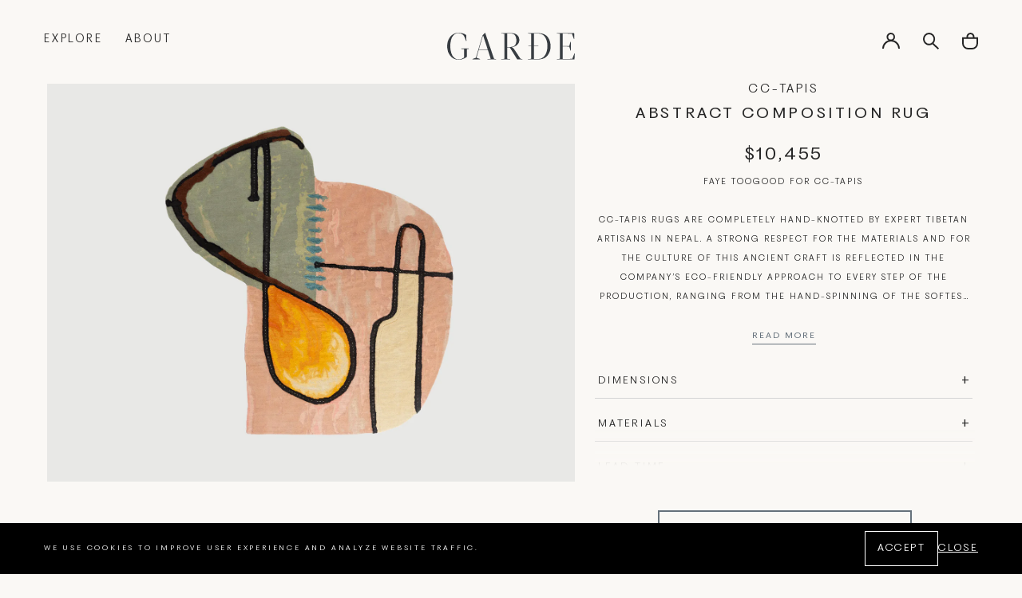

--- FILE ---
content_type: text/html; charset=utf-8
request_url: https://gardeshop.com/products/cc-tapis-faye-toogood-abstract-composition-rug
body_size: 27942
content:
<!doctype html>
<html class="no-js" lang="en"><!-- testing: product -->
  <head>
    <meta charset="utf-8">
    <meta http-equiv="X-UA-Compatible" content="IE=edge">
    <meta name="viewport" content="width=device-width,initial-scale=1">
    <meta name="theme-color" content="">
    <link rel="canonical" href="https://gardeshop.com/products/cc-tapis-faye-toogood-abstract-composition-rug">
    <link rel="preconnect" href="https://cdn.shopify.com" crossorigin><link rel="icon" type="image/png" href="//gardeshop.com/cdn/shop/files/favicon.png?crop=center&height=32&v=1613238072&width=32"><link rel="preconnect" href="https://fonts.shopifycdn.com" crossorigin><title>
      CC-TAPIS FAYE TOOGOOD ABSTRACT COMPOSITION RUG | GARDE
 &ndash; Garde</title>

    
      <meta name="description" content="FAYE TOOGOOD FOR CC-TAPIS cc-tapis rugs are completely hand-knotted by expert Tibetan artisans in Nepal. A strong respect for the materials and for the culture of this ancient craft is reflected in the company’s eco-friendly approach to every step of the production, ranging from the hand-spinning of the softest Himalay">
    

    

<meta property="og:site_name" content="Garde">
<meta property="og:url" content="https://gardeshop.com/products/cc-tapis-faye-toogood-abstract-composition-rug">
<meta property="og:title" content="CC-TAPIS FAYE TOOGOOD ABSTRACT COMPOSITION RUG | GARDE">
<meta property="og:type" content="product">
<meta property="og:description" content="FAYE TOOGOOD FOR CC-TAPIS cc-tapis rugs are completely hand-knotted by expert Tibetan artisans in Nepal. A strong respect for the materials and for the culture of this ancient craft is reflected in the company’s eco-friendly approach to every step of the production, ranging from the hand-spinning of the softest Himalay"><meta property="og:image" content="http://gardeshop.com/cdn/shop/files/1_b6fbac7d-1cb9-4f74-923f-86cfaaae239c.png?v=1721416802">
  <meta property="og:image:secure_url" content="https://gardeshop.com/cdn/shop/files/1_b6fbac7d-1cb9-4f74-923f-86cfaaae239c.png?v=1721416802">
  <meta property="og:image:width" content="2076">
  <meta property="og:image:height" content="1557">
  <meta property="og:price:currency" content="USD">

    <script src="//gardeshop.com/cdn/shop/t/8/assets/global.js?v=107745116396522936191690481225" defer="defer"></script>

    <script>window.performance && window.performance.mark && window.performance.mark('shopify.content_for_header.start');</script><meta id="shopify-digital-wallet" name="shopify-digital-wallet" content="/53298167984/digital_wallets/dialog">
<meta name="shopify-checkout-api-token" content="e17db29104d78ab2b115c6b0bdbbf6c1">
<link rel="alternate" type="application/json+oembed" href="https://gardeshop.com/products/cc-tapis-faye-toogood-abstract-composition-rug.oembed">
<script async="async" src="/checkouts/internal/preloads.js?locale=en-US"></script>
<link rel="preconnect" href="https://shop.app" crossorigin="anonymous">
<script async="async" src="https://shop.app/checkouts/internal/preloads.js?locale=en-US&shop_id=53298167984" crossorigin="anonymous"></script>
<script id="apple-pay-shop-capabilities" type="application/json">{"shopId":53298167984,"countryCode":"US","currencyCode":"USD","merchantCapabilities":["supports3DS"],"merchantId":"gid:\/\/shopify\/Shop\/53298167984","merchantName":"Garde","requiredBillingContactFields":["postalAddress","email","phone"],"requiredShippingContactFields":["postalAddress","email","phone"],"shippingType":"shipping","supportedNetworks":["visa","masterCard","amex","discover","elo","jcb"],"total":{"type":"pending","label":"Garde","amount":"1.00"},"shopifyPaymentsEnabled":true,"supportsSubscriptions":true}</script>
<script id="shopify-features" type="application/json">{"accessToken":"e17db29104d78ab2b115c6b0bdbbf6c1","betas":["rich-media-storefront-analytics"],"domain":"gardeshop.com","predictiveSearch":true,"shopId":53298167984,"locale":"en"}</script>
<script>var Shopify = Shopify || {};
Shopify.shop = "garde-usd.myshopify.com";
Shopify.locale = "en";
Shopify.currency = {"active":"USD","rate":"1.0"};
Shopify.country = "US";
Shopify.theme = {"name":"Garde WUA","id":132659118256,"schema_name":"Exo 2.0","schema_version":"3.0.0","theme_store_id":null,"role":"main"};
Shopify.theme.handle = "null";
Shopify.theme.style = {"id":null,"handle":null};
Shopify.cdnHost = "gardeshop.com/cdn";
Shopify.routes = Shopify.routes || {};
Shopify.routes.root = "/";</script>
<script type="module">!function(o){(o.Shopify=o.Shopify||{}).modules=!0}(window);</script>
<script>!function(o){function n(){var o=[];function n(){o.push(Array.prototype.slice.apply(arguments))}return n.q=o,n}var t=o.Shopify=o.Shopify||{};t.loadFeatures=n(),t.autoloadFeatures=n()}(window);</script>
<script>
  window.ShopifyPay = window.ShopifyPay || {};
  window.ShopifyPay.apiHost = "shop.app\/pay";
  window.ShopifyPay.redirectState = null;
</script>
<script id="shop-js-analytics" type="application/json">{"pageType":"product"}</script>
<script defer="defer" async type="module" src="//gardeshop.com/cdn/shopifycloud/shop-js/modules/v2/client.init-shop-cart-sync_BT-GjEfc.en.esm.js"></script>
<script defer="defer" async type="module" src="//gardeshop.com/cdn/shopifycloud/shop-js/modules/v2/chunk.common_D58fp_Oc.esm.js"></script>
<script defer="defer" async type="module" src="//gardeshop.com/cdn/shopifycloud/shop-js/modules/v2/chunk.modal_xMitdFEc.esm.js"></script>
<script type="module">
  await import("//gardeshop.com/cdn/shopifycloud/shop-js/modules/v2/client.init-shop-cart-sync_BT-GjEfc.en.esm.js");
await import("//gardeshop.com/cdn/shopifycloud/shop-js/modules/v2/chunk.common_D58fp_Oc.esm.js");
await import("//gardeshop.com/cdn/shopifycloud/shop-js/modules/v2/chunk.modal_xMitdFEc.esm.js");

  window.Shopify.SignInWithShop?.initShopCartSync?.({"fedCMEnabled":true,"windoidEnabled":true});

</script>
<script>
  window.Shopify = window.Shopify || {};
  if (!window.Shopify.featureAssets) window.Shopify.featureAssets = {};
  window.Shopify.featureAssets['shop-js'] = {"shop-cart-sync":["modules/v2/client.shop-cart-sync_DZOKe7Ll.en.esm.js","modules/v2/chunk.common_D58fp_Oc.esm.js","modules/v2/chunk.modal_xMitdFEc.esm.js"],"init-fed-cm":["modules/v2/client.init-fed-cm_B6oLuCjv.en.esm.js","modules/v2/chunk.common_D58fp_Oc.esm.js","modules/v2/chunk.modal_xMitdFEc.esm.js"],"shop-cash-offers":["modules/v2/client.shop-cash-offers_D2sdYoxE.en.esm.js","modules/v2/chunk.common_D58fp_Oc.esm.js","modules/v2/chunk.modal_xMitdFEc.esm.js"],"shop-login-button":["modules/v2/client.shop-login-button_QeVjl5Y3.en.esm.js","modules/v2/chunk.common_D58fp_Oc.esm.js","modules/v2/chunk.modal_xMitdFEc.esm.js"],"pay-button":["modules/v2/client.pay-button_DXTOsIq6.en.esm.js","modules/v2/chunk.common_D58fp_Oc.esm.js","modules/v2/chunk.modal_xMitdFEc.esm.js"],"shop-button":["modules/v2/client.shop-button_DQZHx9pm.en.esm.js","modules/v2/chunk.common_D58fp_Oc.esm.js","modules/v2/chunk.modal_xMitdFEc.esm.js"],"avatar":["modules/v2/client.avatar_BTnouDA3.en.esm.js"],"init-windoid":["modules/v2/client.init-windoid_CR1B-cfM.en.esm.js","modules/v2/chunk.common_D58fp_Oc.esm.js","modules/v2/chunk.modal_xMitdFEc.esm.js"],"init-shop-for-new-customer-accounts":["modules/v2/client.init-shop-for-new-customer-accounts_C_vY_xzh.en.esm.js","modules/v2/client.shop-login-button_QeVjl5Y3.en.esm.js","modules/v2/chunk.common_D58fp_Oc.esm.js","modules/v2/chunk.modal_xMitdFEc.esm.js"],"init-shop-email-lookup-coordinator":["modules/v2/client.init-shop-email-lookup-coordinator_BI7n9ZSv.en.esm.js","modules/v2/chunk.common_D58fp_Oc.esm.js","modules/v2/chunk.modal_xMitdFEc.esm.js"],"init-shop-cart-sync":["modules/v2/client.init-shop-cart-sync_BT-GjEfc.en.esm.js","modules/v2/chunk.common_D58fp_Oc.esm.js","modules/v2/chunk.modal_xMitdFEc.esm.js"],"shop-toast-manager":["modules/v2/client.shop-toast-manager_DiYdP3xc.en.esm.js","modules/v2/chunk.common_D58fp_Oc.esm.js","modules/v2/chunk.modal_xMitdFEc.esm.js"],"init-customer-accounts":["modules/v2/client.init-customer-accounts_D9ZNqS-Q.en.esm.js","modules/v2/client.shop-login-button_QeVjl5Y3.en.esm.js","modules/v2/chunk.common_D58fp_Oc.esm.js","modules/v2/chunk.modal_xMitdFEc.esm.js"],"init-customer-accounts-sign-up":["modules/v2/client.init-customer-accounts-sign-up_iGw4briv.en.esm.js","modules/v2/client.shop-login-button_QeVjl5Y3.en.esm.js","modules/v2/chunk.common_D58fp_Oc.esm.js","modules/v2/chunk.modal_xMitdFEc.esm.js"],"shop-follow-button":["modules/v2/client.shop-follow-button_CqMgW2wH.en.esm.js","modules/v2/chunk.common_D58fp_Oc.esm.js","modules/v2/chunk.modal_xMitdFEc.esm.js"],"checkout-modal":["modules/v2/client.checkout-modal_xHeaAweL.en.esm.js","modules/v2/chunk.common_D58fp_Oc.esm.js","modules/v2/chunk.modal_xMitdFEc.esm.js"],"shop-login":["modules/v2/client.shop-login_D91U-Q7h.en.esm.js","modules/v2/chunk.common_D58fp_Oc.esm.js","modules/v2/chunk.modal_xMitdFEc.esm.js"],"lead-capture":["modules/v2/client.lead-capture_BJmE1dJe.en.esm.js","modules/v2/chunk.common_D58fp_Oc.esm.js","modules/v2/chunk.modal_xMitdFEc.esm.js"],"payment-terms":["modules/v2/client.payment-terms_Ci9AEqFq.en.esm.js","modules/v2/chunk.common_D58fp_Oc.esm.js","modules/v2/chunk.modal_xMitdFEc.esm.js"]};
</script>
<script>(function() {
  var isLoaded = false;
  function asyncLoad() {
    if (isLoaded) return;
    isLoaded = true;
    var urls = ["https:\/\/static.klaviyo.com\/onsite\/js\/klaviyo.js?company_id=SzUDLV\u0026shop=garde-usd.myshopify.com","https:\/\/dvbv96fvxd6o6.cloudfront.net\/assets\/js\/shopify.min.js?shop=garde-usd.myshopify.com","https:\/\/static.klaviyo.com\/onsite\/js\/klaviyo.js?company_id=SbPdZP\u0026shop=garde-usd.myshopify.com","https:\/\/static.klaviyo.com\/onsite\/js\/klaviyo.js?company_id=XcWiXb\u0026shop=garde-usd.myshopify.com","https:\/\/static.klaviyo.com\/onsite\/js\/klaviyo.js?company_id=XcWiXb\u0026shop=garde-usd.myshopify.com"];
    for (var i = 0; i < urls.length; i++) {
      var s = document.createElement('script');
      s.type = 'text/javascript';
      s.async = true;
      s.src = urls[i];
      var x = document.getElementsByTagName('script')[0];
      x.parentNode.insertBefore(s, x);
    }
  };
  if(window.attachEvent) {
    window.attachEvent('onload', asyncLoad);
  } else {
    window.addEventListener('load', asyncLoad, false);
  }
})();</script>
<script id="__st">var __st={"a":53298167984,"offset":-28800,"reqid":"1fbaa164-a1cf-4e47-9e8a-58e33f8a7fe6-1769158121","pageurl":"gardeshop.com\/products\/cc-tapis-faye-toogood-abstract-composition-rug","u":"ce588d5ec03f","p":"product","rtyp":"product","rid":6690246754480};</script>
<script>window.ShopifyPaypalV4VisibilityTracking = true;</script>
<script id="captcha-bootstrap">!function(){'use strict';const t='contact',e='account',n='new_comment',o=[[t,t],['blogs',n],['comments',n],[t,'customer']],c=[[e,'customer_login'],[e,'guest_login'],[e,'recover_customer_password'],[e,'create_customer']],r=t=>t.map((([t,e])=>`form[action*='/${t}']:not([data-nocaptcha='true']) input[name='form_type'][value='${e}']`)).join(','),a=t=>()=>t?[...document.querySelectorAll(t)].map((t=>t.form)):[];function s(){const t=[...o],e=r(t);return a(e)}const i='password',u='form_key',d=['recaptcha-v3-token','g-recaptcha-response','h-captcha-response',i],f=()=>{try{return window.sessionStorage}catch{return}},m='__shopify_v',_=t=>t.elements[u];function p(t,e,n=!1){try{const o=window.sessionStorage,c=JSON.parse(o.getItem(e)),{data:r}=function(t){const{data:e,action:n}=t;return t[m]||n?{data:e,action:n}:{data:t,action:n}}(c);for(const[e,n]of Object.entries(r))t.elements[e]&&(t.elements[e].value=n);n&&o.removeItem(e)}catch(o){console.error('form repopulation failed',{error:o})}}const l='form_type',E='cptcha';function T(t){t.dataset[E]=!0}const w=window,h=w.document,L='Shopify',v='ce_forms',y='captcha';let A=!1;((t,e)=>{const n=(g='f06e6c50-85a8-45c8-87d0-21a2b65856fe',I='https://cdn.shopify.com/shopifycloud/storefront-forms-hcaptcha/ce_storefront_forms_captcha_hcaptcha.v1.5.2.iife.js',D={infoText:'Protected by hCaptcha',privacyText:'Privacy',termsText:'Terms'},(t,e,n)=>{const o=w[L][v],c=o.bindForm;if(c)return c(t,g,e,D).then(n);var r;o.q.push([[t,g,e,D],n]),r=I,A||(h.body.append(Object.assign(h.createElement('script'),{id:'captcha-provider',async:!0,src:r})),A=!0)});var g,I,D;w[L]=w[L]||{},w[L][v]=w[L][v]||{},w[L][v].q=[],w[L][y]=w[L][y]||{},w[L][y].protect=function(t,e){n(t,void 0,e),T(t)},Object.freeze(w[L][y]),function(t,e,n,w,h,L){const[v,y,A,g]=function(t,e,n){const i=e?o:[],u=t?c:[],d=[...i,...u],f=r(d),m=r(i),_=r(d.filter((([t,e])=>n.includes(e))));return[a(f),a(m),a(_),s()]}(w,h,L),I=t=>{const e=t.target;return e instanceof HTMLFormElement?e:e&&e.form},D=t=>v().includes(t);t.addEventListener('submit',(t=>{const e=I(t);if(!e)return;const n=D(e)&&!e.dataset.hcaptchaBound&&!e.dataset.recaptchaBound,o=_(e),c=g().includes(e)&&(!o||!o.value);(n||c)&&t.preventDefault(),c&&!n&&(function(t){try{if(!f())return;!function(t){const e=f();if(!e)return;const n=_(t);if(!n)return;const o=n.value;o&&e.removeItem(o)}(t);const e=Array.from(Array(32),(()=>Math.random().toString(36)[2])).join('');!function(t,e){_(t)||t.append(Object.assign(document.createElement('input'),{type:'hidden',name:u})),t.elements[u].value=e}(t,e),function(t,e){const n=f();if(!n)return;const o=[...t.querySelectorAll(`input[type='${i}']`)].map((({name:t})=>t)),c=[...d,...o],r={};for(const[a,s]of new FormData(t).entries())c.includes(a)||(r[a]=s);n.setItem(e,JSON.stringify({[m]:1,action:t.action,data:r}))}(t,e)}catch(e){console.error('failed to persist form',e)}}(e),e.submit())}));const S=(t,e)=>{t&&!t.dataset[E]&&(n(t,e.some((e=>e===t))),T(t))};for(const o of['focusin','change'])t.addEventListener(o,(t=>{const e=I(t);D(e)&&S(e,y())}));const B=e.get('form_key'),M=e.get(l),P=B&&M;t.addEventListener('DOMContentLoaded',(()=>{const t=y();if(P)for(const e of t)e.elements[l].value===M&&p(e,B);[...new Set([...A(),...v().filter((t=>'true'===t.dataset.shopifyCaptcha))])].forEach((e=>S(e,t)))}))}(h,new URLSearchParams(w.location.search),n,t,e,['guest_login'])})(!0,!0)}();</script>
<script integrity="sha256-4kQ18oKyAcykRKYeNunJcIwy7WH5gtpwJnB7kiuLZ1E=" data-source-attribution="shopify.loadfeatures" defer="defer" src="//gardeshop.com/cdn/shopifycloud/storefront/assets/storefront/load_feature-a0a9edcb.js" crossorigin="anonymous"></script>
<script crossorigin="anonymous" defer="defer" src="//gardeshop.com/cdn/shopifycloud/storefront/assets/shopify_pay/storefront-65b4c6d7.js?v=20250812"></script>
<script data-source-attribution="shopify.dynamic_checkout.dynamic.init">var Shopify=Shopify||{};Shopify.PaymentButton=Shopify.PaymentButton||{isStorefrontPortableWallets:!0,init:function(){window.Shopify.PaymentButton.init=function(){};var t=document.createElement("script");t.src="https://gardeshop.com/cdn/shopifycloud/portable-wallets/latest/portable-wallets.en.js",t.type="module",document.head.appendChild(t)}};
</script>
<script data-source-attribution="shopify.dynamic_checkout.buyer_consent">
  function portableWalletsHideBuyerConsent(e){var t=document.getElementById("shopify-buyer-consent"),n=document.getElementById("shopify-subscription-policy-button");t&&n&&(t.classList.add("hidden"),t.setAttribute("aria-hidden","true"),n.removeEventListener("click",e))}function portableWalletsShowBuyerConsent(e){var t=document.getElementById("shopify-buyer-consent"),n=document.getElementById("shopify-subscription-policy-button");t&&n&&(t.classList.remove("hidden"),t.removeAttribute("aria-hidden"),n.addEventListener("click",e))}window.Shopify?.PaymentButton&&(window.Shopify.PaymentButton.hideBuyerConsent=portableWalletsHideBuyerConsent,window.Shopify.PaymentButton.showBuyerConsent=portableWalletsShowBuyerConsent);
</script>
<script data-source-attribution="shopify.dynamic_checkout.cart.bootstrap">document.addEventListener("DOMContentLoaded",(function(){function t(){return document.querySelector("shopify-accelerated-checkout-cart, shopify-accelerated-checkout")}if(t())Shopify.PaymentButton.init();else{new MutationObserver((function(e,n){t()&&(Shopify.PaymentButton.init(),n.disconnect())})).observe(document.body,{childList:!0,subtree:!0})}}));
</script>
<link id="shopify-accelerated-checkout-styles" rel="stylesheet" media="screen" href="https://gardeshop.com/cdn/shopifycloud/portable-wallets/latest/accelerated-checkout-backwards-compat.css" crossorigin="anonymous">
<style id="shopify-accelerated-checkout-cart">
        #shopify-buyer-consent {
  margin-top: 1em;
  display: inline-block;
  width: 100%;
}

#shopify-buyer-consent.hidden {
  display: none;
}

#shopify-subscription-policy-button {
  background: none;
  border: none;
  padding: 0;
  text-decoration: underline;
  font-size: inherit;
  cursor: pointer;
}

#shopify-subscription-policy-button::before {
  box-shadow: none;
}

      </style>

<script>window.performance && window.performance.mark && window.performance.mark('shopify.content_for_header.end');</script>
<style data-shopify>

  

  @font-face {
    font-family: 'PP Fragment Sans';
    src: url("//gardeshop.com/cdn/shop/t/8/assets/PPFragment-SansExtraBold.woff2?v=167909597222417288541683036329") format('woff2'),
        url("//gardeshop.com/cdn/shop/t/8/assets/PPFragment-SansExtraBold.woff?v=90091736611351329741683036329") format('woff');
    font-weight: 700;
    font-style: normal;
    font-display: swap;
  }

  @font-face {
    font-family: 'PP Fragment Sans';
    src: url("//gardeshop.com/cdn/shop/t/8/assets/PPFragment-SansLight.woff2?v=20379158719550592361683036329") format('woff2'),
        url("//gardeshop.com/cdn/shop/t/8/assets/PPFragment-SansLight.woff?v=145955940988638492371683036329") format('woff');
    font-weight: 300;
    font-style: normal;
    font-display: swap;
  }

  @font-face {
    font-family: 'PP Fragment Sans';
    src: url("//gardeshop.com/cdn/shop/t/8/assets/PPFragment-SansRegular.woff2?v=104514982385843381331683036329") format('woff2'),
        url("//gardeshop.com/cdn/shop/t/8/assets/PPFragment-SansRegular.woff?v=99303757283013269891683036329") format('woff');
    font-weight: 400;
    font-style: normal;
    font-display: swap;
  }

  :root {
    --font-body-family: 'PP Fragment Sans', sans-serif;
    --font-body-style: normal;
    --font-body-weight: 300;

    --font-heading-family:  'PP Fragment Sans', sans-serif;
    --font-heading-style: normal;
    --font-heading-weight: 400;

    --font-body-scale: 1;
    --font-heading-scale: 1;

    --color-base-primary: #242424;
    --color-base-secondary: #fff;

    --color-red: #ff2424;
    --color-background-primary: #000;
    --color-background-secondary: #fff;
    --color-background-light: #c6c6c6;
    --color-background-accent: #e5e5e5;
    --color-subdued: #797979;
    --color-border-light: #c6c6c6;
    --color-border-medium: #5d5d5d;
    --color-border-dark: #000;

    --color-background: #fff;
    --color-background-transparent-50: rgba(255, 255, 255, 0.5);
    --color-background-transparent-15: rgba(255, 255, 255, 0.15);
    --color-foreground-transparent-50: rgba(0, 0, 0, 0.5);
    --color-foreground-transparent-15: rgba(0, 0, 0, 0.15);

    --color-white: #fff;
    --color-white-1: #FAF8F5;
    --color-white-2: #F0F1F2;
    --color-white-3: #F5F2ED;

    --color-grey-1: #E3E3E3;
    --color-grey-2: #65717B;--page-width: 1440px;

    --spacing-grid-col: 3.2rem;
    --spacing-grid-row: 7.2rem;
    --spacing-grid-col-mobile: 2.4rem;
    --spacing-grid-row-mobile: 3.8rem;
    --spacing-grid-col-small: .4rem;
    --spacing-grid-row-small: .4rem;

    --duration-short: 100ms;
    --duration-default: 200ms;
    --duration-long: 500ms;

    --z-header: 400;
    --z-modals: 800;
  }</style><!-- AFTER SETTINGS RENDER -->
    <link href="//gardeshop.com/cdn/shop/t/8/assets/reset.css?v=142481339474606139381683123640" rel="stylesheet" type="text/css" media="all" />
    <link href="//gardeshop.com/cdn/shop/t/8/assets/base.css?v=176695250472450469951689348994" rel="stylesheet" type="text/css" media="all" />
<script>
      document.documentElement.className = document.documentElement.className.replace('no-js', 'js');

      if (Shopify.designMode) {
        document.documentElement.classList.add('shopify-design-mode');
      }
    </script><script src="//gardeshop.com/cdn/shop/t/8/assets/bodyScrollLock.min.js?v=54831410435734691211683123636" defer="defer"></script>
    <script src="//gardeshop.com/cdn/shop/t/8/assets/lazysizes.min.js?v=134355369821296239011683123638" defer="defer"></script>
  <link href="https://monorail-edge.shopifysvc.com" rel="dns-prefetch">
<script>(function(){if ("sendBeacon" in navigator && "performance" in window) {try {var session_token_from_headers = performance.getEntriesByType('navigation')[0].serverTiming.find(x => x.name == '_s').description;} catch {var session_token_from_headers = undefined;}var session_cookie_matches = document.cookie.match(/_shopify_s=([^;]*)/);var session_token_from_cookie = session_cookie_matches && session_cookie_matches.length === 2 ? session_cookie_matches[1] : "";var session_token = session_token_from_headers || session_token_from_cookie || "";function handle_abandonment_event(e) {var entries = performance.getEntries().filter(function(entry) {return /monorail-edge.shopifysvc.com/.test(entry.name);});if (!window.abandonment_tracked && entries.length === 0) {window.abandonment_tracked = true;var currentMs = Date.now();var navigation_start = performance.timing.navigationStart;var payload = {shop_id: 53298167984,url: window.location.href,navigation_start,duration: currentMs - navigation_start,session_token,page_type: "product"};window.navigator.sendBeacon("https://monorail-edge.shopifysvc.com/v1/produce", JSON.stringify({schema_id: "online_store_buyer_site_abandonment/1.1",payload: payload,metadata: {event_created_at_ms: currentMs,event_sent_at_ms: currentMs}}));}}window.addEventListener('pagehide', handle_abandonment_event);}}());</script>
<script id="web-pixels-manager-setup">(function e(e,d,r,n,o){if(void 0===o&&(o={}),!Boolean(null===(a=null===(i=window.Shopify)||void 0===i?void 0:i.analytics)||void 0===a?void 0:a.replayQueue)){var i,a;window.Shopify=window.Shopify||{};var t=window.Shopify;t.analytics=t.analytics||{};var s=t.analytics;s.replayQueue=[],s.publish=function(e,d,r){return s.replayQueue.push([e,d,r]),!0};try{self.performance.mark("wpm:start")}catch(e){}var l=function(){var e={modern:/Edge?\/(1{2}[4-9]|1[2-9]\d|[2-9]\d{2}|\d{4,})\.\d+(\.\d+|)|Firefox\/(1{2}[4-9]|1[2-9]\d|[2-9]\d{2}|\d{4,})\.\d+(\.\d+|)|Chrom(ium|e)\/(9{2}|\d{3,})\.\d+(\.\d+|)|(Maci|X1{2}).+ Version\/(15\.\d+|(1[6-9]|[2-9]\d|\d{3,})\.\d+)([,.]\d+|)( \(\w+\)|)( Mobile\/\w+|) Safari\/|Chrome.+OPR\/(9{2}|\d{3,})\.\d+\.\d+|(CPU[ +]OS|iPhone[ +]OS|CPU[ +]iPhone|CPU IPhone OS|CPU iPad OS)[ +]+(15[._]\d+|(1[6-9]|[2-9]\d|\d{3,})[._]\d+)([._]\d+|)|Android:?[ /-](13[3-9]|1[4-9]\d|[2-9]\d{2}|\d{4,})(\.\d+|)(\.\d+|)|Android.+Firefox\/(13[5-9]|1[4-9]\d|[2-9]\d{2}|\d{4,})\.\d+(\.\d+|)|Android.+Chrom(ium|e)\/(13[3-9]|1[4-9]\d|[2-9]\d{2}|\d{4,})\.\d+(\.\d+|)|SamsungBrowser\/([2-9]\d|\d{3,})\.\d+/,legacy:/Edge?\/(1[6-9]|[2-9]\d|\d{3,})\.\d+(\.\d+|)|Firefox\/(5[4-9]|[6-9]\d|\d{3,})\.\d+(\.\d+|)|Chrom(ium|e)\/(5[1-9]|[6-9]\d|\d{3,})\.\d+(\.\d+|)([\d.]+$|.*Safari\/(?![\d.]+ Edge\/[\d.]+$))|(Maci|X1{2}).+ Version\/(10\.\d+|(1[1-9]|[2-9]\d|\d{3,})\.\d+)([,.]\d+|)( \(\w+\)|)( Mobile\/\w+|) Safari\/|Chrome.+OPR\/(3[89]|[4-9]\d|\d{3,})\.\d+\.\d+|(CPU[ +]OS|iPhone[ +]OS|CPU[ +]iPhone|CPU IPhone OS|CPU iPad OS)[ +]+(10[._]\d+|(1[1-9]|[2-9]\d|\d{3,})[._]\d+)([._]\d+|)|Android:?[ /-](13[3-9]|1[4-9]\d|[2-9]\d{2}|\d{4,})(\.\d+|)(\.\d+|)|Mobile Safari.+OPR\/([89]\d|\d{3,})\.\d+\.\d+|Android.+Firefox\/(13[5-9]|1[4-9]\d|[2-9]\d{2}|\d{4,})\.\d+(\.\d+|)|Android.+Chrom(ium|e)\/(13[3-9]|1[4-9]\d|[2-9]\d{2}|\d{4,})\.\d+(\.\d+|)|Android.+(UC? ?Browser|UCWEB|U3)[ /]?(15\.([5-9]|\d{2,})|(1[6-9]|[2-9]\d|\d{3,})\.\d+)\.\d+|SamsungBrowser\/(5\.\d+|([6-9]|\d{2,})\.\d+)|Android.+MQ{2}Browser\/(14(\.(9|\d{2,})|)|(1[5-9]|[2-9]\d|\d{3,})(\.\d+|))(\.\d+|)|K[Aa][Ii]OS\/(3\.\d+|([4-9]|\d{2,})\.\d+)(\.\d+|)/},d=e.modern,r=e.legacy,n=navigator.userAgent;return n.match(d)?"modern":n.match(r)?"legacy":"unknown"}(),u="modern"===l?"modern":"legacy",c=(null!=n?n:{modern:"",legacy:""})[u],f=function(e){return[e.baseUrl,"/wpm","/b",e.hashVersion,"modern"===e.buildTarget?"m":"l",".js"].join("")}({baseUrl:d,hashVersion:r,buildTarget:u}),m=function(e){var d=e.version,r=e.bundleTarget,n=e.surface,o=e.pageUrl,i=e.monorailEndpoint;return{emit:function(e){var a=e.status,t=e.errorMsg,s=(new Date).getTime(),l=JSON.stringify({metadata:{event_sent_at_ms:s},events:[{schema_id:"web_pixels_manager_load/3.1",payload:{version:d,bundle_target:r,page_url:o,status:a,surface:n,error_msg:t},metadata:{event_created_at_ms:s}}]});if(!i)return console&&console.warn&&console.warn("[Web Pixels Manager] No Monorail endpoint provided, skipping logging."),!1;try{return self.navigator.sendBeacon.bind(self.navigator)(i,l)}catch(e){}var u=new XMLHttpRequest;try{return u.open("POST",i,!0),u.setRequestHeader("Content-Type","text/plain"),u.send(l),!0}catch(e){return console&&console.warn&&console.warn("[Web Pixels Manager] Got an unhandled error while logging to Monorail."),!1}}}}({version:r,bundleTarget:l,surface:e.surface,pageUrl:self.location.href,monorailEndpoint:e.monorailEndpoint});try{o.browserTarget=l,function(e){var d=e.src,r=e.async,n=void 0===r||r,o=e.onload,i=e.onerror,a=e.sri,t=e.scriptDataAttributes,s=void 0===t?{}:t,l=document.createElement("script"),u=document.querySelector("head"),c=document.querySelector("body");if(l.async=n,l.src=d,a&&(l.integrity=a,l.crossOrigin="anonymous"),s)for(var f in s)if(Object.prototype.hasOwnProperty.call(s,f))try{l.dataset[f]=s[f]}catch(e){}if(o&&l.addEventListener("load",o),i&&l.addEventListener("error",i),u)u.appendChild(l);else{if(!c)throw new Error("Did not find a head or body element to append the script");c.appendChild(l)}}({src:f,async:!0,onload:function(){if(!function(){var e,d;return Boolean(null===(d=null===(e=window.Shopify)||void 0===e?void 0:e.analytics)||void 0===d?void 0:d.initialized)}()){var d=window.webPixelsManager.init(e)||void 0;if(d){var r=window.Shopify.analytics;r.replayQueue.forEach((function(e){var r=e[0],n=e[1],o=e[2];d.publishCustomEvent(r,n,o)})),r.replayQueue=[],r.publish=d.publishCustomEvent,r.visitor=d.visitor,r.initialized=!0}}},onerror:function(){return m.emit({status:"failed",errorMsg:"".concat(f," has failed to load")})},sri:function(e){var d=/^sha384-[A-Za-z0-9+/=]+$/;return"string"==typeof e&&d.test(e)}(c)?c:"",scriptDataAttributes:o}),m.emit({status:"loading"})}catch(e){m.emit({status:"failed",errorMsg:(null==e?void 0:e.message)||"Unknown error"})}}})({shopId: 53298167984,storefrontBaseUrl: "https://gardeshop.com",extensionsBaseUrl: "https://extensions.shopifycdn.com/cdn/shopifycloud/web-pixels-manager",monorailEndpoint: "https://monorail-edge.shopifysvc.com/unstable/produce_batch",surface: "storefront-renderer",enabledBetaFlags: ["2dca8a86"],webPixelsConfigList: [{"id":"1238696112","configuration":"{\"accountID\":\"SzUDLV\",\"webPixelConfig\":\"eyJlbmFibGVBZGRlZFRvQ2FydEV2ZW50cyI6IHRydWV9\"}","eventPayloadVersion":"v1","runtimeContext":"STRICT","scriptVersion":"524f6c1ee37bacdca7657a665bdca589","type":"APP","apiClientId":123074,"privacyPurposes":["ANALYTICS","MARKETING"],"dataSharingAdjustments":{"protectedCustomerApprovalScopes":["read_customer_address","read_customer_email","read_customer_name","read_customer_personal_data","read_customer_phone"]}},{"id":"shopify-app-pixel","configuration":"{}","eventPayloadVersion":"v1","runtimeContext":"STRICT","scriptVersion":"0450","apiClientId":"shopify-pixel","type":"APP","privacyPurposes":["ANALYTICS","MARKETING"]},{"id":"shopify-custom-pixel","eventPayloadVersion":"v1","runtimeContext":"LAX","scriptVersion":"0450","apiClientId":"shopify-pixel","type":"CUSTOM","privacyPurposes":["ANALYTICS","MARKETING"]}],isMerchantRequest: false,initData: {"shop":{"name":"Garde","paymentSettings":{"currencyCode":"USD"},"myshopifyDomain":"garde-usd.myshopify.com","countryCode":"US","storefrontUrl":"https:\/\/gardeshop.com"},"customer":null,"cart":null,"checkout":null,"productVariants":[{"price":{"amount":10455.0,"currencyCode":"USD"},"product":{"title":"CC-TAPIS FAYE TOOGOOD ABSTRACT COMPOSITION RUG 7'5\" x 8'2\"","vendor":"cc-tapis","id":"6690246754480","untranslatedTitle":"CC-TAPIS FAYE TOOGOOD ABSTRACT COMPOSITION RUG 7'5\" x 8'2\"","url":"\/products\/cc-tapis-faye-toogood-abstract-composition-rug","type":"RUGS"},"id":"39843762340016","image":{"src":"\/\/gardeshop.com\/cdn\/shop\/files\/1_b6fbac7d-1cb9-4f74-923f-86cfaaae239c.png?v=1721416802"},"sku":"ABSTRACTCOMP","title":"Default Title","untranslatedTitle":"Default Title"}],"purchasingCompany":null},},"https://gardeshop.com/cdn","fcfee988w5aeb613cpc8e4bc33m6693e112",{"modern":"","legacy":""},{"shopId":"53298167984","storefrontBaseUrl":"https:\/\/gardeshop.com","extensionBaseUrl":"https:\/\/extensions.shopifycdn.com\/cdn\/shopifycloud\/web-pixels-manager","surface":"storefront-renderer","enabledBetaFlags":"[\"2dca8a86\"]","isMerchantRequest":"false","hashVersion":"fcfee988w5aeb613cpc8e4bc33m6693e112","publish":"custom","events":"[[\"page_viewed\",{}],[\"product_viewed\",{\"productVariant\":{\"price\":{\"amount\":10455.0,\"currencyCode\":\"USD\"},\"product\":{\"title\":\"CC-TAPIS FAYE TOOGOOD ABSTRACT COMPOSITION RUG 7'5\\\" x 8'2\\\"\",\"vendor\":\"cc-tapis\",\"id\":\"6690246754480\",\"untranslatedTitle\":\"CC-TAPIS FAYE TOOGOOD ABSTRACT COMPOSITION RUG 7'5\\\" x 8'2\\\"\",\"url\":\"\/products\/cc-tapis-faye-toogood-abstract-composition-rug\",\"type\":\"RUGS\"},\"id\":\"39843762340016\",\"image\":{\"src\":\"\/\/gardeshop.com\/cdn\/shop\/files\/1_b6fbac7d-1cb9-4f74-923f-86cfaaae239c.png?v=1721416802\"},\"sku\":\"ABSTRACTCOMP\",\"title\":\"Default Title\",\"untranslatedTitle\":\"Default Title\"}}]]"});</script><script>
  window.ShopifyAnalytics = window.ShopifyAnalytics || {};
  window.ShopifyAnalytics.meta = window.ShopifyAnalytics.meta || {};
  window.ShopifyAnalytics.meta.currency = 'USD';
  var meta = {"product":{"id":6690246754480,"gid":"gid:\/\/shopify\/Product\/6690246754480","vendor":"cc-tapis","type":"RUGS","handle":"cc-tapis-faye-toogood-abstract-composition-rug","variants":[{"id":39843762340016,"price":1045500,"name":"CC-TAPIS FAYE TOOGOOD ABSTRACT COMPOSITION RUG 7'5\" x 8'2\"","public_title":null,"sku":"ABSTRACTCOMP"}],"remote":false},"page":{"pageType":"product","resourceType":"product","resourceId":6690246754480,"requestId":"1fbaa164-a1cf-4e47-9e8a-58e33f8a7fe6-1769158121"}};
  for (var attr in meta) {
    window.ShopifyAnalytics.meta[attr] = meta[attr];
  }
</script>
<script class="analytics">
  (function () {
    var customDocumentWrite = function(content) {
      var jquery = null;

      if (window.jQuery) {
        jquery = window.jQuery;
      } else if (window.Checkout && window.Checkout.$) {
        jquery = window.Checkout.$;
      }

      if (jquery) {
        jquery('body').append(content);
      }
    };

    var hasLoggedConversion = function(token) {
      if (token) {
        return document.cookie.indexOf('loggedConversion=' + token) !== -1;
      }
      return false;
    }

    var setCookieIfConversion = function(token) {
      if (token) {
        var twoMonthsFromNow = new Date(Date.now());
        twoMonthsFromNow.setMonth(twoMonthsFromNow.getMonth() + 2);

        document.cookie = 'loggedConversion=' + token + '; expires=' + twoMonthsFromNow;
      }
    }

    var trekkie = window.ShopifyAnalytics.lib = window.trekkie = window.trekkie || [];
    if (trekkie.integrations) {
      return;
    }
    trekkie.methods = [
      'identify',
      'page',
      'ready',
      'track',
      'trackForm',
      'trackLink'
    ];
    trekkie.factory = function(method) {
      return function() {
        var args = Array.prototype.slice.call(arguments);
        args.unshift(method);
        trekkie.push(args);
        return trekkie;
      };
    };
    for (var i = 0; i < trekkie.methods.length; i++) {
      var key = trekkie.methods[i];
      trekkie[key] = trekkie.factory(key);
    }
    trekkie.load = function(config) {
      trekkie.config = config || {};
      trekkie.config.initialDocumentCookie = document.cookie;
      var first = document.getElementsByTagName('script')[0];
      var script = document.createElement('script');
      script.type = 'text/javascript';
      script.onerror = function(e) {
        var scriptFallback = document.createElement('script');
        scriptFallback.type = 'text/javascript';
        scriptFallback.onerror = function(error) {
                var Monorail = {
      produce: function produce(monorailDomain, schemaId, payload) {
        var currentMs = new Date().getTime();
        var event = {
          schema_id: schemaId,
          payload: payload,
          metadata: {
            event_created_at_ms: currentMs,
            event_sent_at_ms: currentMs
          }
        };
        return Monorail.sendRequest("https://" + monorailDomain + "/v1/produce", JSON.stringify(event));
      },
      sendRequest: function sendRequest(endpointUrl, payload) {
        // Try the sendBeacon API
        if (window && window.navigator && typeof window.navigator.sendBeacon === 'function' && typeof window.Blob === 'function' && !Monorail.isIos12()) {
          var blobData = new window.Blob([payload], {
            type: 'text/plain'
          });

          if (window.navigator.sendBeacon(endpointUrl, blobData)) {
            return true;
          } // sendBeacon was not successful

        } // XHR beacon

        var xhr = new XMLHttpRequest();

        try {
          xhr.open('POST', endpointUrl);
          xhr.setRequestHeader('Content-Type', 'text/plain');
          xhr.send(payload);
        } catch (e) {
          console.log(e);
        }

        return false;
      },
      isIos12: function isIos12() {
        return window.navigator.userAgent.lastIndexOf('iPhone; CPU iPhone OS 12_') !== -1 || window.navigator.userAgent.lastIndexOf('iPad; CPU OS 12_') !== -1;
      }
    };
    Monorail.produce('monorail-edge.shopifysvc.com',
      'trekkie_storefront_load_errors/1.1',
      {shop_id: 53298167984,
      theme_id: 132659118256,
      app_name: "storefront",
      context_url: window.location.href,
      source_url: "//gardeshop.com/cdn/s/trekkie.storefront.8d95595f799fbf7e1d32231b9a28fd43b70c67d3.min.js"});

        };
        scriptFallback.async = true;
        scriptFallback.src = '//gardeshop.com/cdn/s/trekkie.storefront.8d95595f799fbf7e1d32231b9a28fd43b70c67d3.min.js';
        first.parentNode.insertBefore(scriptFallback, first);
      };
      script.async = true;
      script.src = '//gardeshop.com/cdn/s/trekkie.storefront.8d95595f799fbf7e1d32231b9a28fd43b70c67d3.min.js';
      first.parentNode.insertBefore(script, first);
    };
    trekkie.load(
      {"Trekkie":{"appName":"storefront","development":false,"defaultAttributes":{"shopId":53298167984,"isMerchantRequest":null,"themeId":132659118256,"themeCityHash":"9507331685153442221","contentLanguage":"en","currency":"USD"},"isServerSideCookieWritingEnabled":true,"monorailRegion":"shop_domain","enabledBetaFlags":["65f19447"]},"Session Attribution":{},"S2S":{"facebookCapiEnabled":false,"source":"trekkie-storefront-renderer","apiClientId":580111}}
    );

    var loaded = false;
    trekkie.ready(function() {
      if (loaded) return;
      loaded = true;

      window.ShopifyAnalytics.lib = window.trekkie;

      var originalDocumentWrite = document.write;
      document.write = customDocumentWrite;
      try { window.ShopifyAnalytics.merchantGoogleAnalytics.call(this); } catch(error) {};
      document.write = originalDocumentWrite;

      window.ShopifyAnalytics.lib.page(null,{"pageType":"product","resourceType":"product","resourceId":6690246754480,"requestId":"1fbaa164-a1cf-4e47-9e8a-58e33f8a7fe6-1769158121","shopifyEmitted":true});

      var match = window.location.pathname.match(/checkouts\/(.+)\/(thank_you|post_purchase)/)
      var token = match? match[1]: undefined;
      if (!hasLoggedConversion(token)) {
        setCookieIfConversion(token);
        window.ShopifyAnalytics.lib.track("Viewed Product",{"currency":"USD","variantId":39843762340016,"productId":6690246754480,"productGid":"gid:\/\/shopify\/Product\/6690246754480","name":"CC-TAPIS FAYE TOOGOOD ABSTRACT COMPOSITION RUG 7'5\" x 8'2\"","price":"10455.00","sku":"ABSTRACTCOMP","brand":"cc-tapis","variant":null,"category":"RUGS","nonInteraction":true,"remote":false},undefined,undefined,{"shopifyEmitted":true});
      window.ShopifyAnalytics.lib.track("monorail:\/\/trekkie_storefront_viewed_product\/1.1",{"currency":"USD","variantId":39843762340016,"productId":6690246754480,"productGid":"gid:\/\/shopify\/Product\/6690246754480","name":"CC-TAPIS FAYE TOOGOOD ABSTRACT COMPOSITION RUG 7'5\" x 8'2\"","price":"10455.00","sku":"ABSTRACTCOMP","brand":"cc-tapis","variant":null,"category":"RUGS","nonInteraction":true,"remote":false,"referer":"https:\/\/gardeshop.com\/products\/cc-tapis-faye-toogood-abstract-composition-rug"});
      }
    });


        var eventsListenerScript = document.createElement('script');
        eventsListenerScript.async = true;
        eventsListenerScript.src = "//gardeshop.com/cdn/shopifycloud/storefront/assets/shop_events_listener-3da45d37.js";
        document.getElementsByTagName('head')[0].appendChild(eventsListenerScript);

})();</script>
<script
  defer
  src="https://gardeshop.com/cdn/shopifycloud/perf-kit/shopify-perf-kit-3.0.4.min.js"
  data-application="storefront-renderer"
  data-shop-id="53298167984"
  data-render-region="gcp-us-central1"
  data-page-type="product"
  data-theme-instance-id="132659118256"
  data-theme-name="Exo 2.0"
  data-theme-version="3.0.0"
  data-monorail-region="shop_domain"
  data-resource-timing-sampling-rate="10"
  data-shs="true"
  data-shs-beacon="true"
  data-shs-export-with-fetch="true"
  data-shs-logs-sample-rate="1"
  data-shs-beacon-endpoint="https://gardeshop.com/api/collect"
></script>
</head>

  <body class="
    template
     template--default-product
    
    
  ">
    <a class="skip-to-content-link button visually-hidden" href="#MainContent">Skip to content</a><link href="//gardeshop.com/cdn/shop/t/8/assets/component-cart-drawer.css?v=69757764611436621601687885327" rel="stylesheet" type="text/css" media="all" /><link rel="stylesheet" href="//gardeshop.com/cdn/shop/t/8/assets/component-cart-items.css?v=39432873252519747141688072036" media="print" onload="this.media='all'">

<noscript><link href="//gardeshop.com/cdn/shop/t/8/assets/component-cart-items.css?v=39432873252519747141688072036" rel="stylesheet" type="text/css" media="all" /></noscript>

<script src="//gardeshop.com/cdn/shop/t/8/assets/cart.js?v=133347673143854970891687885192" defer="defer"></script>
<script src="//gardeshop.com/cdn/shop/t/8/assets/cart-drawer.js?v=12630438492096278521687885182" defer="defer"></script>

<cart-drawer>
  <div class="cart-drawer" id="CartDrawer">
    <div id="CartDrawer-Overlay" class="cart-drawer__overlay"></div><!-- /.cart-drawer__overlay -->

    <div
      class="cart-drawer__inner"
      role="dialog"
      aria-modal="true"
      aria-label="Your selection"
      tabindex="-1"
    >
      <div class="cart-drawer__head">
        <div class="cart-drawer__head-bar">
          <button
            class="cart-drawer__close"
            type="button"
            onclick="this.closest('cart-drawer').close()"
            aria-label="Close"
            data-drawer-close
          ><svg xmlns="http://www.w3.org/2000/svg" width="16" height="16" viewBox="0 0 16 16" fill="currentColor">
  <path d="M4.835,4.835a1.143,1.143,0,0,1,1.618,0L12.5,10.884l6.047-6.049a1.144,1.144,0,0,1,1.618,1.618L14.115,12.5l6.049,6.047a1.144,1.144,0,0,1-1.618,1.618L12.5,14.115,6.453,20.164a1.144,1.144,0,1,1-1.618-1.618L10.884,12.5,4.835,6.453a1.143,1.143,0,0,1,0-1.618Z" transform="translate(-4.499 -4.499)"/>
</svg>
<span>Close</span>
          </button>

          <div class="cart-drawer__counter" id="cart-drawer-counter">
            <span>0</span>
          </div><!-- /.cart-drawer__counter -->
        </div><!-- /.cart-drawer__head-bar -->

        <p class="cart-drawer__title h4 center">Your selection</p><!-- /.cart-drawer__title h4 -->
      </div><!-- /.cart-drawer__head -->

      <div class="cart-drawer__body" id="CartDrawer-Body"><div class="cart-drawer__empty">Your cart is empty</div><!-- /.cart-drawer__empty --></div><!-- /.cart-drawer__body -->
    </div><!-- /.cart-drawer__inner -->
  </div><!-- /#CartDrawer.cart-drawer -->
</cart-drawer>
<div id="shopify-section-cookie-banner" class="shopify-section"><link href="//gardeshop.com/cdn/shop/t/8/assets/section-cookie-banner.css?v=178300910191001614851688592664" rel="stylesheet" type="text/css" media="all" /><script src="//gardeshop.com/cdn/shop/t/8/assets/cookie-banner.js?v=72342299802747375911683123638" defer="defer"></script><cookie-banner
    class="no-js-hidden"
    style="--color-background: #000000; --color-text: #ffffff;"
    

  >
    <div class="container container--fullwidth">
      <div class="cookie-banner__inner flex flex--justify flex--center">
        <div class="cookie-banner__text">
          <p>We use cookies to improve user experience and analyze website traffic.</p>
        </div><!-- /.cookie-banner__text -->

        <div class="cookie-banner__actions flex flex--center">
<button
      type="button"
      id="accept-cookies"
      name="accept-cookies"
      data-action
      
      class="cookie-banner__button button button--outlined"
    >Accept</button><a href="#" class="link" id="close-cookies" data-action>Close</a><!-- /.link -->
        </div><!-- /.cookie-banner__actions -->
      </div><!-- /.cookie-banner__inner -->
    </div><!-- /.container -->
  </cookie-banner>
</div><div id="shopify-section-newsletter-popup" class="shopify-section"><link href="//gardeshop.com/cdn/shop/t/8/assets/section-newsletter-popup.css?v=70183501932484011721683123639" rel="stylesheet" type="text/css" media="all" /><script src="//gardeshop.com/cdn/shop/t/8/assets/newsletter-popup.js?v=29365748840264605491683123639" defer="defer"></script>
</div><div id="shopify-section-header" class="shopify-section"><link href="//gardeshop.com/cdn/shop/t/8/assets/section-header.css?v=101394148611182131021698337282" rel="stylesheet" type="text/css" media="all" />

  <link rel="stylesheet" href="//gardeshop.com/cdn/shop/t/8/assets/component-predictive-search.css?v=120811170781273749291683123636" media="print" onload="this.media='all'">



<header class="header">
  <div class="container container--fullwidth">
    <div class="header__inner"><header-drawer class="header-drawer large-up-hide medium-hide" data-breakpoint="768">
  <details id="Details-menu-drawer-container" class="header-drawer__container">
    <summary class="header-drawer__button focus-inset" aria-label="Menu"><svg xmlns="http://www.w3.org/2000/svg" width="25" height="13.5" viewBox="0 0 25 13.5">
  <g transform="translate(0 0.75)">
    <path d="M-327.645,16179.5h25" transform="translate(327.645 -16179.495)" fill="none" stroke="currentColor" stroke-width="1.5"/>
    <path d="M-327.645,16179.5h20" transform="translate(327.645 -16173.495)" fill="none" stroke="currentColor" stroke-width="1.5"/>
    <path d="M-327.645,16179.5h15" transform="translate(327.645 -16167.495)" fill="none" stroke="currentColor" stroke-width="1.5"/>
  </g>
</svg>
</summary><!-- /.header-drawer__button focus-inset -->

    <div class="header-drawer__content" id="menu-drawer" tabindex="-1">
      <div class="header-drawer__inner">
        <div class="header-drawer__head flex flex--justify">
          <button class="header-drawer__close button--unstyled"><svg xmlns="http://www.w3.org/2000/svg" width="16" height="16" viewBox="0 0 16 16" fill="currentColor">
  <path d="M4.835,4.835a1.143,1.143,0,0,1,1.618,0L12.5,10.884l6.047-6.049a1.144,1.144,0,0,1,1.618,1.618L14.115,12.5l6.049,6.047a1.144,1.144,0,0,1-1.618,1.618L12.5,14.115,6.453,20.164a1.144,1.144,0,1,1-1.618-1.618L10.884,12.5,4.835,6.453a1.143,1.143,0,0,1,0-1.618Z" transform="translate(-4.499 -4.499)"/>
</svg>
</button>

          <div class="header-drawer__search-wrapper"><a href="/search" class="full-unstyled-link focus-inset" title="Search"><svg class="icon icon--search" xmlns="http://www.w3.org/2000/svg" width="20.664" height="20.747" viewBox="0 0 20.664 20.747">
  <g fill="none" stroke="currentColor" stroke-width="2">
    <circle cx="7.843" cy="7.843" r="7.843" stroke="none"/>
    <circle cx="7.843" cy="7.843" r="6.843" fill="none"/>
  </g>
  <line x2="7.2" y2="6.4" transform="translate(12.8 13.6)" fill="none" stroke="currentColor" stroke-width="2"/>
</svg>
</a></div><!-- /.header-drawer__search-wrapper -->
        </div><!-- /.header-drawer__head -->

        <nav class="header-drawer__nav">
          <ul class="header-drawer__menu list-unstyled" role="list"><li class="header-drawer__menu-item"><details id="Details-menu-drawer-menu-item-1">
                    <summary class="header-drawer__link focus-inset">Explore<span class="header-drawer__plus"></span><!-- /.header-drawer__plus -->
                    </summary>

                    <div class="header-drawer__submenu" id="link-explore" tabindex="-1">
                      <ul class="header-drawer__menu list-unstyled" role="list" tabindex="-1"><li class="header-drawer__submenu-item"><details id="Details-menu-drawer-submenu-1">
                                <summary class="header-drawer__link focus-inset">Furniture<span class="header-drawer__plus"></span><!-- /.header-drawer__plus -->
                                </summary>

                                <div class="header-drawer__submenu" id="childlink-furniture">
                                  <ul class="header-drawer__menu list-unstyled" role="list" tabindex="-1"><li class="header-drawer__submenu-item">
                                        <a href="/collections/furniture" class="header-drawer__link full-unstyled-link focus-inset">View All</a>
                                      </li><!-- /.header-drawer__submenu-item --><li class="header-drawer__submenu-item">
                                        <a href="/collections/seating" class="header-drawer__link full-unstyled-link focus-inset">Seating</a>
                                      </li><!-- /.header-drawer__submenu-item --><li class="header-drawer__submenu-item">
                                        <a href="/collections/tables" class="header-drawer__link full-unstyled-link focus-inset">Tables</a>
                                      </li><!-- /.header-drawer__submenu-item --><li class="header-drawer__submenu-item">
                                        <a href="/collections/storage" class="header-drawer__link full-unstyled-link focus-inset">Storage</a>
                                      </li><!-- /.header-drawer__submenu-item --><li class="header-drawer__submenu-item">
                                        <a href="/collections/consoles" class="header-drawer__link full-unstyled-link focus-inset">Consoles</a>
                                      </li><!-- /.header-drawer__submenu-item --><li class="header-drawer__submenu-item">
                                        <a href="/collections/bedroom" class="header-drawer__link full-unstyled-link focus-inset">Beds</a>
                                      </li><!-- /.header-drawer__submenu-item --><li class="header-drawer__submenu-item">
                                        <a href="/collections/outdoor-furniture" class="header-drawer__link full-unstyled-link focus-inset">Outdoor</a>
                                      </li><!-- /.header-drawer__submenu-item --><li class="header-drawer__submenu-item">
                                        <a href="/collections/mirrors" class="header-drawer__link full-unstyled-link focus-inset">Mirrors</a>
                                      </li><!-- /.header-drawer__submenu-item --></ul><!-- /.header-drawer__menu list-unstyled -->
                                </div><!-- /.header-drawer__submenu -->
                              </details></li><!-- /.header-drawer__submenu-item --><li class="header-drawer__submenu-item"><details id="Details-menu-drawer-submenu-2">
                                <summary class="header-drawer__link focus-inset">Lighting<span class="header-drawer__plus"></span><!-- /.header-drawer__plus -->
                                </summary>

                                <div class="header-drawer__submenu" id="childlink-lighting">
                                  <ul class="header-drawer__menu list-unstyled" role="list" tabindex="-1"><li class="header-drawer__submenu-item">
                                        <a href="/collections/lighting" class="header-drawer__link full-unstyled-link focus-inset">View All</a>
                                      </li><!-- /.header-drawer__submenu-item --><li class="header-drawer__submenu-item">
                                        <a href="/collections/wall-lighting" class="header-drawer__link full-unstyled-link focus-inset">Wall Lighting</a>
                                      </li><!-- /.header-drawer__submenu-item --><li class="header-drawer__submenu-item">
                                        <a href="/collections/ceiling-lighting" class="header-drawer__link full-unstyled-link focus-inset">Ceiling Lighting</a>
                                      </li><!-- /.header-drawer__submenu-item --><li class="header-drawer__submenu-item">
                                        <a href="/collections/table-lamps" class="header-drawer__link full-unstyled-link focus-inset">Table Lighting</a>
                                      </li><!-- /.header-drawer__submenu-item --><li class="header-drawer__submenu-item">
                                        <a href="/collections/floor-lighting" class="header-drawer__link full-unstyled-link focus-inset">Floor Lighting</a>
                                      </li><!-- /.header-drawer__submenu-item --></ul><!-- /.header-drawer__menu list-unstyled -->
                                </div><!-- /.header-drawer__submenu -->
                              </details></li><!-- /.header-drawer__submenu-item --><li class="header-drawer__submenu-item"><details id="Details-menu-drawer-submenu-3">
                                <summary class="header-drawer__link focus-inset">In Stock<span class="header-drawer__plus"></span><!-- /.header-drawer__plus -->
                                </summary>

                                <div class="header-drawer__submenu" id="childlink-in-stock">
                                  <ul class="header-drawer__menu list-unstyled" role="list" tabindex="-1"><li class="header-drawer__submenu-item">
                                        <a href="/collections/in-stock" class="header-drawer__link full-unstyled-link focus-inset">View All</a>
                                      </li><!-- /.header-drawer__submenu-item --><li class="header-drawer__submenu-item">
                                        <a href="/collections/in-stock-furniture-1" class="header-drawer__link full-unstyled-link focus-inset">Furniture</a>
                                      </li><!-- /.header-drawer__submenu-item --><li class="header-drawer__submenu-item">
                                        <a href="/collections/in-stock-mirrors-1" class="header-drawer__link full-unstyled-link focus-inset">Mirrors</a>
                                      </li><!-- /.header-drawer__submenu-item --><li class="header-drawer__submenu-item">
                                        <a href="/collections/rugs-1" class="header-drawer__link full-unstyled-link focus-inset">rugs</a>
                                      </li><!-- /.header-drawer__submenu-item --><li class="header-drawer__submenu-item">
                                        <a href="/collections/in-stock-lighting" class="header-drawer__link full-unstyled-link focus-inset">Lighting</a>
                                      </li><!-- /.header-drawer__submenu-item --></ul><!-- /.header-drawer__menu list-unstyled -->
                                </div><!-- /.header-drawer__submenu -->
                              </details></li><!-- /.header-drawer__submenu-item --><li class="header-drawer__submenu-item"><details id="Details-menu-drawer-submenu-4">
                                <summary class="header-drawer__link focus-inset">Accessories<span class="header-drawer__plus"></span><!-- /.header-drawer__plus -->
                                </summary>

                                <div class="header-drawer__submenu" id="childlink-accessories">
                                  <ul class="header-drawer__menu list-unstyled" role="list" tabindex="-1"><li class="header-drawer__submenu-item">
                                        <a href="/collections/accessories" class="header-drawer__link full-unstyled-link focus-inset">View All</a>
                                      </li><!-- /.header-drawer__submenu-item --><li class="header-drawer__submenu-item">
                                        <a href="/collections/art" class="header-drawer__link full-unstyled-link focus-inset">wall art</a>
                                      </li><!-- /.header-drawer__submenu-item --><li class="header-drawer__submenu-item">
                                        <a href="/collections/objects" class="header-drawer__link full-unstyled-link focus-inset">objects + ceramics</a>
                                      </li><!-- /.header-drawer__submenu-item --><li class="header-drawer__submenu-item">
                                        <a href="/collections/leather-storage" class="header-drawer__link full-unstyled-link focus-inset">leather + storage</a>
                                      </li><!-- /.header-drawer__submenu-item --><li class="header-drawer__submenu-item">
                                        <a href="/collections/books" class="header-drawer__link full-unstyled-link focus-inset">Book + games</a>
                                      </li><!-- /.header-drawer__submenu-item --></ul><!-- /.header-drawer__menu list-unstyled -->
                                </div><!-- /.header-drawer__submenu -->
                              </details></li><!-- /.header-drawer__submenu-item --><li class="header-drawer__submenu-item"><details id="Details-menu-drawer-submenu-5">
                                <summary class="header-drawer__link focus-inset">Textiles<span class="header-drawer__plus"></span><!-- /.header-drawer__plus -->
                                </summary>

                                <div class="header-drawer__submenu" id="childlink-textiles">
                                  <ul class="header-drawer__menu list-unstyled" role="list" tabindex="-1"><li class="header-drawer__submenu-item">
                                        <a href="/collections/textiles" class="header-drawer__link full-unstyled-link focus-inset">View All</a>
                                      </li><!-- /.header-drawer__submenu-item --><li class="header-drawer__submenu-item">
                                        <a href="/collections/pillows-throws" class="header-drawer__link full-unstyled-link focus-inset">pillows + throws</a>
                                      </li><!-- /.header-drawer__submenu-item --><li class="header-drawer__submenu-item">
                                        <a href="/collections/rugs" class="header-drawer__link full-unstyled-link focus-inset">rugs</a>
                                      </li><!-- /.header-drawer__submenu-item --><li class="header-drawer__submenu-item">
                                        <a href="/collections/linens-towels" class="header-drawer__link full-unstyled-link focus-inset">linens + towels</a>
                                      </li><!-- /.header-drawer__submenu-item --></ul><!-- /.header-drawer__menu list-unstyled -->
                                </div><!-- /.header-drawer__submenu -->
                              </details></li><!-- /.header-drawer__submenu-item --><li class="header-drawer__submenu-item"><details id="Details-menu-drawer-submenu-6">
                                <summary class="header-drawer__link focus-inset">Tabletop<span class="header-drawer__plus"></span><!-- /.header-drawer__plus -->
                                </summary>

                                <div class="header-drawer__submenu" id="childlink-tabletop">
                                  <ul class="header-drawer__menu list-unstyled" role="list" tabindex="-1"><li class="header-drawer__submenu-item">
                                        <a href="/collections/tabletop" class="header-drawer__link full-unstyled-link focus-inset">View All</a>
                                      </li><!-- /.header-drawer__submenu-item --><li class="header-drawer__submenu-item">
                                        <a href="/collections/dinnerware" class="header-drawer__link full-unstyled-link focus-inset">dinnerware</a>
                                      </li><!-- /.header-drawer__submenu-item --><li class="header-drawer__submenu-item">
                                        <a href="/collections/glassware" class="header-drawer__link full-unstyled-link focus-inset">glassware</a>
                                      </li><!-- /.header-drawer__submenu-item --><li class="header-drawer__submenu-item">
                                        <a href="/collections/barware" class="header-drawer__link full-unstyled-link focus-inset">barware</a>
                                      </li><!-- /.header-drawer__submenu-item --><li class="header-drawer__submenu-item">
                                        <a href="/collections/cutlery" class="header-drawer__link full-unstyled-link focus-inset">flatware + cutlery</a>
                                      </li><!-- /.header-drawer__submenu-item --><li class="header-drawer__submenu-item">
                                        <a href="/collections/serving" class="header-drawer__link full-unstyled-link focus-inset">serving + trays</a>
                                      </li><!-- /.header-drawer__submenu-item --></ul><!-- /.header-drawer__menu list-unstyled -->
                                </div><!-- /.header-drawer__submenu -->
                              </details></li><!-- /.header-drawer__submenu-item --><li class="header-drawer__submenu-item"><details id="Details-menu-drawer-submenu-7">
                                <summary class="header-drawer__link focus-inset">Scents<span class="header-drawer__plus"></span><!-- /.header-drawer__plus -->
                                </summary>

                                <div class="header-drawer__submenu" id="childlink-scents">
                                  <ul class="header-drawer__menu list-unstyled" role="list" tabindex="-1"><li class="header-drawer__submenu-item">
                                        <a href="/collections/scents" class="header-drawer__link full-unstyled-link focus-inset">View All</a>
                                      </li><!-- /.header-drawer__submenu-item --><li class="header-drawer__submenu-item">
                                        <a href="/collections/candles-incense" class="header-drawer__link full-unstyled-link focus-inset">candles + incense</a>
                                      </li><!-- /.header-drawer__submenu-item --><li class="header-drawer__submenu-item">
                                        <a href="/collections/holders" class="header-drawer__link full-unstyled-link focus-inset">holders</a>
                                      </li><!-- /.header-drawer__submenu-item --></ul><!-- /.header-drawer__menu list-unstyled -->
                                </div><!-- /.header-drawer__submenu -->
                              </details></li><!-- /.header-drawer__submenu-item --><li class="header-drawer__submenu-item"><details id="Details-menu-drawer-submenu-8">
                                <summary class="header-drawer__link focus-inset">Jewelry<span class="header-drawer__plus"></span><!-- /.header-drawer__plus -->
                                </summary>

                                <div class="header-drawer__submenu" id="childlink-jewelry">
                                  <ul class="header-drawer__menu list-unstyled" role="list" tabindex="-1"><li class="header-drawer__submenu-item">
                                        <a href="/collections/delphine-cordie" class="header-drawer__link full-unstyled-link focus-inset">DELPHINE CORDIE</a>
                                      </li><!-- /.header-drawer__submenu-item --><li class="header-drawer__submenu-item">
                                        <a href="/collections/kimy-gringoire" class="header-drawer__link full-unstyled-link focus-inset">KIMY GRINGOIRE</a>
                                      </li><!-- /.header-drawer__submenu-item --></ul><!-- /.header-drawer__menu list-unstyled -->
                                </div><!-- /.header-drawer__submenu -->
                              </details></li><!-- /.header-drawer__submenu-item --><li class="header-drawer__submenu-item"><a href="/pages/designers" class="header-drawer__link full-unstyled-link focus-inset">DESIGNERS + ARTISTS</a></li><!-- /.header-drawer__submenu-item --><li class="header-drawer__submenu-item"><a href="/pages/makers" class="header-drawer__link full-unstyled-link focus-inset">Makers</a></li><!-- /.header-drawer__submenu-item --></ul><!-- /.header-drawer__menu list-unstyled -->
                    </div><!-- /.header-drawer__submenu -->
                  </details></li><!-- /.header-drawer__menu-item --><li class="header-drawer__menu-item"><details id="Details-menu-drawer-menu-item-2">
                    <summary class="header-drawer__link focus-inset">About<span class="header-drawer__plus"></span><!-- /.header-drawer__plus -->
                    </summary>

                    <div class="header-drawer__submenu" id="link-about" tabindex="-1">
                      <ul class="header-drawer__menu list-unstyled" role="list" tabindex="-1"><li class="header-drawer__submenu-item"><a href="/pages/studio" class="header-drawer__link full-unstyled-link focus-inset">Garde</a></li><!-- /.header-drawer__submenu-item --><li class="header-drawer__submenu-item"><a href="/pages/press" class="header-drawer__link full-unstyled-link focus-inset">Press</a></li><!-- /.header-drawer__submenu-item --></ul><!-- /.header-drawer__menu list-unstyled -->
                    </div><!-- /.header-drawer__submenu -->
                  </details></li><!-- /.header-drawer__menu-item --><li class="header-drawer__menu-item"><details id="Details-menu-drawer-menu-item-3">
                    <summary class="header-drawer__link focus-inset">Help<span class="header-drawer__plus"></span><!-- /.header-drawer__plus -->
                    </summary>

                    <div class="header-drawer__submenu" id="link-help" tabindex="-1">
                      <ul class="header-drawer__menu list-unstyled" role="list" tabindex="-1"><li class="header-drawer__submenu-item"><a href="/pages/returns" class="header-drawer__link full-unstyled-link focus-inset">Returns</a></li><!-- /.header-drawer__submenu-item --><li class="header-drawer__submenu-item"><a href="/pages/payment" class="header-drawer__link full-unstyled-link focus-inset">Payment</a></li><!-- /.header-drawer__submenu-item --><li class="header-drawer__submenu-item"><a href="/pages/frequently-asked-questions" class="header-drawer__link full-unstyled-link focus-inset">Frequently Asked Questions</a></li><!-- /.header-drawer__submenu-item --></ul><!-- /.header-drawer__menu list-unstyled -->
                    </div><!-- /.header-drawer__submenu -->
                  </details></li><!-- /.header-drawer__menu-item --><li class="header-drawer__menu-item">
                <a
                  href="/account/login"
                  class="header-drawer__link full-unstyled-link focus-inset"
                >Sign in
</a>
              </li><!-- /.header-drawer__menu-item --></ul><!-- /.header-drawer__menu list-unstyled -->
        </nav><!-- /.header-drawer__nav -->
      </div><!-- /.header-drawer__inner -->
    </div><!-- /#menu-drawer.header-drawer__content -->
  </details><!-- /#Details-menu-drawer-container.header-drawer__container -->
</header-drawer><!-- /.header-drawer large-up-hide -->
<nav class="header__nav small-hide">
          <ul class="header__nav-items list-unstyled"><li class="header__nav-item">
                <a href="/collections" class="header__nav-link full-unstyled-link focus-inset">Explore
                </a>

                
                  <div class="header__nav-megamenu" tabindex="-1">
                    <div class="header__nav-megamenu-inner">
                      <div class="header__nav-megamenu-cols">
                        
                          
                            <div class="header__nav-megamenu-col">
                              
                                
                                <a class="header__nav-megamenu-title" href="/pages/designers">Designers + Artists</a>
                                
                                
                                
                                
                              
                                
                                <a class="header__nav-megamenu-title" href="/pages/makers">Makers</a>
                                
                                
                                
                                
                              
                            </div><!-- /.header__nav-megamenu-col -->
                          
                        
                          
                            <div class="header__nav-megamenu-col">
                              
                                
                                <a class="header__nav-megamenu-title" href="/collections/furniture">Furniture</a>
                                
                                
                                
                                <ul class="header__nav-megamenu-list list-unstyled">
                                  
                                    <li>
                                      <a href="/collections/seating" class="header__nav-megamenu-link full-unstyled-link focus-inset" aria-label="Seating">Seating</a>
                                    </li>
                                  
                                    <li>
                                      <a href="/collections/tables" class="header__nav-megamenu-link full-unstyled-link focus-inset" aria-label="Tables">Tables</a>
                                    </li>
                                  
                                    <li>
                                      <a href="/collections/storage" class="header__nav-megamenu-link full-unstyled-link focus-inset" aria-label="Storage">Storage</a>
                                    </li>
                                  
                                    <li>
                                      <a href="/collections/consoles" class="header__nav-megamenu-link full-unstyled-link focus-inset" aria-label="Consoles">Consoles</a>
                                    </li>
                                  
                                    <li>
                                      <a href="/collections/bedroom" class="header__nav-megamenu-link full-unstyled-link focus-inset" aria-label="Beds">Beds</a>
                                    </li>
                                  
                                    <li>
                                      <a href="/collections/outdoor-furniture" class="header__nav-megamenu-link full-unstyled-link focus-inset" aria-label="Outdoor">Outdoor</a>
                                    </li>
                                  
                                    <li>
                                      <a href="/collections/mirrors" class="header__nav-megamenu-link full-unstyled-link focus-inset" aria-label="Mirrors">Mirrors</a>
                                    </li>
                                  
                                </ul><!-- /.header__nav-megamenu-list -->
                                
                                
                              
                            </div><!-- /.header__nav-megamenu-col -->
                          
                        
                          
                            <div class="header__nav-megamenu-col">
                              
                                
                                <a class="header__nav-megamenu-title" href="/collections/lighting">Lighting</a>
                                
                                
                                
                                <ul class="header__nav-megamenu-list list-unstyled">
                                  
                                    <li>
                                      <a href="/collections/wall-lighting" class="header__nav-megamenu-link full-unstyled-link focus-inset" aria-label="Wall lighting">Wall lighting</a>
                                    </li>
                                  
                                    <li>
                                      <a href="/collections/ceiling-lighting" class="header__nav-megamenu-link full-unstyled-link focus-inset" aria-label="Ceiling lighting">Ceiling lighting</a>
                                    </li>
                                  
                                    <li>
                                      <a href="/collections/table-lamps" class="header__nav-megamenu-link full-unstyled-link focus-inset" aria-label="Table lighting">Table lighting</a>
                                    </li>
                                  
                                    <li>
                                      <a href="/collections/floor-lighting" class="header__nav-megamenu-link full-unstyled-link focus-inset" aria-label="Floor lighting">Floor lighting</a>
                                    </li>
                                  
                                </ul><!-- /.header__nav-megamenu-list -->
                                
                                
                              
                                
                                <a class="header__nav-megamenu-title" href="/collections/in-stock">In Stock</a>
                                
                                
                                
                                <ul class="header__nav-megamenu-list list-unstyled">
                                  
                                    <li>
                                      <a href="/collections/in-stock-furniture-1" class="header__nav-megamenu-link full-unstyled-link focus-inset" aria-label="Furniture">Furniture</a>
                                    </li>
                                  
                                    <li>
                                      <a href="/collections/in-stock-mirrors-1" class="header__nav-megamenu-link full-unstyled-link focus-inset" aria-label="Mirrors">Mirrors</a>
                                    </li>
                                  
                                    <li>
                                      <a href="/collections/rugs-1" class="header__nav-megamenu-link full-unstyled-link focus-inset" aria-label="Rugs">Rugs</a>
                                    </li>
                                  
                                    <li>
                                      <a href="/collections/in-stock-lighting" class="header__nav-megamenu-link full-unstyled-link focus-inset" aria-label="Lighting">Lighting</a>
                                    </li>
                                  
                                </ul><!-- /.header__nav-megamenu-list -->
                                
                                
                              
                            </div><!-- /.header__nav-megamenu-col -->
                          
                        
                          
                            <div class="header__nav-megamenu-col">
                              
                                
                                <a class="header__nav-megamenu-title" href="/collections/accessories">Accessories</a>
                                
                                
                                
                                <ul class="header__nav-megamenu-list list-unstyled">
                                  
                                    <li>
                                      <a href="/collections/art" class="header__nav-megamenu-link full-unstyled-link focus-inset" aria-label="Wall Art">Wall Art</a>
                                    </li>
                                  
                                    <li>
                                      <a href="/collections/objects" class="header__nav-megamenu-link full-unstyled-link focus-inset" aria-label="Objects + Ceramics">Objects + Ceramics</a>
                                    </li>
                                  
                                    <li>
                                      <a href="/collections/wallpaper" class="header__nav-megamenu-link full-unstyled-link focus-inset" aria-label="Wallpaper">Wallpaper</a>
                                    </li>
                                  
                                    <li>
                                      <a href="/collections/leather-storage" class="header__nav-megamenu-link full-unstyled-link focus-inset" aria-label="Leather + Storage">Leather + Storage</a>
                                    </li>
                                  
                                    <li>
                                      <a href="/collections/books" class="header__nav-megamenu-link full-unstyled-link focus-inset" aria-label="Books">Books</a>
                                    </li>
                                  
                                </ul><!-- /.header__nav-megamenu-list -->
                                
                                
                              
                                
                                <a class="header__nav-megamenu-title" href="/collections/textiles">Textiles</a>
                                
                                
                                
                                <ul class="header__nav-megamenu-list list-unstyled">
                                  
                                    <li>
                                      <a href="/collections/pillows-throws" class="header__nav-megamenu-link full-unstyled-link focus-inset" aria-label="Pillows + Throws">Pillows + Throws</a>
                                    </li>
                                  
                                    <li>
                                      <a href="/collections/rugs" class="header__nav-megamenu-link full-unstyled-link focus-inset" aria-label="Rugs">Rugs</a>
                                    </li>
                                  
                                    <li>
                                      <a href="/collections/delcourt-textiles" class="header__nav-megamenu-link full-unstyled-link focus-inset" aria-label="Delcourt Textiles">Delcourt Textiles</a>
                                    </li>
                                  
                                </ul><!-- /.header__nav-megamenu-list -->
                                
                                
                              
                            </div><!-- /.header__nav-megamenu-col -->
                          
                        
                          
                            <div class="header__nav-megamenu-col">
                              
                                
                                <a class="header__nav-megamenu-title" href="/collections/tabletop">Tabletop</a>
                                
                                
                                
                                <ul class="header__nav-megamenu-list list-unstyled">
                                  
                                    <li>
                                      <a href="/collections/dinnerware" class="header__nav-megamenu-link full-unstyled-link focus-inset" aria-label="Dinnerware">Dinnerware</a>
                                    </li>
                                  
                                    <li>
                                      <a href="/collections/glassware" class="header__nav-megamenu-link full-unstyled-link focus-inset" aria-label="Glassware">Glassware</a>
                                    </li>
                                  
                                    <li>
                                      <a href="/collections/barware" class="header__nav-megamenu-link full-unstyled-link focus-inset" aria-label="Barware">Barware</a>
                                    </li>
                                  
                                    <li>
                                      <a href="/collections/cutlery" class="header__nav-megamenu-link full-unstyled-link focus-inset" aria-label="Flatware + Cutlery">Flatware + Cutlery</a>
                                    </li>
                                  
                                    <li>
                                      <a href="/collections/serving" class="header__nav-megamenu-link full-unstyled-link focus-inset" aria-label="Serving + Trays">Serving + Trays</a>
                                    </li>
                                  
                                </ul><!-- /.header__nav-megamenu-list -->
                                
                                
                              
                                
                                <a class="header__nav-megamenu-title" href="/collections/scents">Scents</a>
                                
                                
                                
                                <ul class="header__nav-megamenu-list list-unstyled">
                                  
                                    <li>
                                      <a href="/collections/candles-incense" class="header__nav-megamenu-link full-unstyled-link focus-inset" aria-label="Candles + Incense">Candles + Incense</a>
                                    </li>
                                  
                                    <li>
                                      <a href="/collections/holders" class="header__nav-megamenu-link full-unstyled-link focus-inset" aria-label="Holders">Holders</a>
                                    </li>
                                  
                                    <li>
                                      <a href="/collections/perfumes" class="header__nav-megamenu-link full-unstyled-link focus-inset" aria-label="Perfumes">Perfumes</a>
                                    </li>
                                  
                                </ul><!-- /.header__nav-megamenu-list -->
                                
                                
                              
                            </div><!-- /.header__nav-megamenu-col -->
                          
                        
                      </div><!-- /.header__nav-megamenu-cols -->
                    </div><!-- /.header__nav-megamenu__inner -->
                  </div><!-- /.header__nav-megamenu --></li><!-- /.header__nav-item --><li class="header__nav-item">
                <a href="#" class="header__nav-link full-unstyled-link focus-inset">About
                </a>

                <div
                    class="header__nav-dropdown"
                    tabindex="-1"
                    data-header-dropdown
                  >
                    <ul class="header__nav-links list-unstyled"><li class="header__nav-links-item">
                          <a href="/pages/studio" class="header__nav-dropdown-link full-unstyled-link focus-inset" aria-label="GARDE">
                            <span>GARDE</span>

                            
                          </a></li><!-- /.header__nav-links-item --><li class="header__nav-links-item">
                          <a href="/pages/contact-us" class="header__nav-dropdown-link full-unstyled-link focus-inset" aria-label="Contact">
                            <span>Contact</span>

                            
                          </a></li><!-- /.header__nav-links-item --></ul><!-- /.header__nav-links list-unstyled -->
                  </div><!-- /.header__nav-dropdown --></li><!-- /.header__nav-item --></ul><!-- /.header__nav-items list-unstyled -->
        </nav><!-- /.header__nav --><div class="header__logo" style="color:#383d42">
        <a href="/" class="inline-unstyled-link">
            <svg xmlns="http://www.w3.org/2000/svg" xmlns:xlink="http://www.w3.org/1999/xlink" width="279.036" height="60" viewBox="0 0 279.036 60">
  <defs>
    <clipPath id="clip-path-logo">
      <rect width="279.035" height="60" fill="currentColor"/>
    </clipPath>
  </defs>
  <g clip-path="url(#clip-path-logo)">
    <path id="Path_1" data-name="Path 1" d="M25.482,0C28,.383,30.539.639,33.018,1.181a24.872,24.872,0,0,1,8.04,3.457,1.526,1.526,0,0,1,.675,1.009c.163,4.038.265,8.079.38,12.118,0,.156-.015.312-.024.479-.626.332-.86.006-1.046-.51-.881-2.455-1.8-4.9-2.665-7.358-3.445-9.855-16.3-12.6-23.941-5.355A21.916,21.916,0,0,0,8.364,16.509c-2.193,9.732-2.27,19.447.826,29.031a21.02,21.02,0,0,0,7.032,10.586c4.624,3.556,9.749,3.8,15.038,1.871a38.439,38.439,0,0,0,5.317-2.77,1.224,1.224,0,0,0,.541-.886c.029-5.892.017-11.786.011-17.678a1.567,1.567,0,0,0-.1-.343c-1.952-.125-3.92-.234-5.885-.4-.287-.024-.552-.307-.828-.47.29-.143.58-.411.871-.412q7.852-.038,15.705,0c.3,0,.592.263.889.4-.27.173-.524.459-.813.5-1.195.166-2.4.258-3.7.388V37.4c0,5.032.012,10.065-.021,15.1a1.684,1.684,0,0,1-.48,1.218c-5.154,3.707-10.834,6.146-17.251,6.274-8.517.17-15.109-3.583-19.934-10.477a31.89,31.89,0,0,1-5.4-15.512C.142,33.629.061,33.257,0,32.883V27.147c.059-.341.143-.679.176-1.022a33.439,33.439,0,0,1,2.78-10.862c3.05-6.7,7.758-11.73,14.919-14.033A50.535,50.535,0,0,1,24.524,0Zm99.567,57.9-6.7.441c-.244.716.024.9.659.895q9.147-.021,18.294,0c.667,0,.853-.244.628-.9l-6.662-.443V32.528c1.549,0,3.043.047,4.533-.019a1.558,1.558,0,0,1,1.583.9Q145,45.932,152.674,58.429c.265.433.461.829,1.132.82,3.447-.043,6.9-.022,10.344-.027a2.484,2.484,0,0,0,.427-.087c-.025-.286-.048-.547-.07-.794-1.2-.131-2.323-.2-3.419-.4a1.829,1.829,0,0,1-1.1-.691c-2.844-4.3-5.634-8.645-8.469-12.956q-2.992-4.549-6.071-9.042a5.366,5.366,0,0,0-2.941-2.183c-.265-.08-.464-.383-.693-.583a3.231,3.231,0,0,1,.707-.461c1.753-.571,3.582-.96,5.263-1.692,5.6-2.436,10.549-7.553,9.89-15.567a13.848,13.848,0,0,0-5.031-10.139A16.818,16.818,0,0,0,142.065.994C134.277.871,126.486.942,118.7.936a2.084,2.084,0,0,0-.373.069c-.211.659.129.781.662.811,2,.11,4,.242,6.065.37Zm6.21-56.154c1.1,0,2.142-.02,3.186,0a62.53,62.53,0,0,1,6.785.235,10.268,10.268,0,0,1,8.691,7.136,22.662,22.662,0,0,1,.548,13.992A10.787,10.787,0,0,1,141.9,31.19c-3.5.816-7.038.416-10.64.528Zm69.714,57.347c10.521-.405,18.16-5.53,22.342-15.256,3.285-7.639,3.45-15.627,1.486-23.6C221.856,8.266,213.218,1.306,200.881.987c-7.914-.2-15.837-.05-23.756-.054a3.226,3.226,0,0,0-.376.044c-.243.612,0,.811.579.839,1.689.083,3.375.238,5.064.276.8.018,1.09.226,1.086,1.09-.034,8.348-.02,16.7-.023,25.044,0,.31-.032.619-.054,1.009h-5.867c-.3.746.075.817.606.813,1.742-.013,3.483,0,5.263,0V57.9l-6.75.446c.021.319.037.56.054.809,8.181,0,16.235.248,24.267-.062M189.631,30.043h3.949c1.724,0,3.449.018,5.172-.019.263-.006.521-.265.781-.406l-.126-.373h-9.771V1.748c1.457,0,2.854-.026,4.25.006a73.774,73.774,0,0,1,7.837.271c6.123.8,10.443,4.278,13.365,9.591A32.837,32.837,0,0,1,218.723,23.7a44.8,44.8,0,0,1-1.445,18.806,25.584,25.584,0,0,1-6.523,11.288A15.631,15.631,0,0,1,199.7,58.31c-3,.019-6,0-9,0h-1.068ZM239.519,1.2c.208.2.385.515.629.578a7.525,7.525,0,0,0,1.425.122c1.583.1,3.166.187,4.763.281V57.9l-6.655.446c-.27,1.048.412.882.93.882q18.342,0,36.684,0h.982c.255-4.464.507-8.863.757-13.243-.751-.332-.906.119-1.1.585-1.434,3.537-2.893,7.064-4.3,10.609a1.016,1.016,0,0,1-1.1.765c-5.327.089-10.653.223-15.979.33-1.327.027-2.654,0-4,0V30.552c.286-.023.534-.066.781-.061,4.306.081,8.612.179,12.919.24.538.008.7.241.829.692.73,2.5,1.5,4.994,2.221,7.5.164.571.388.822.98.587V20.125c-.634-.222-.816.089-.959.6-.722,2.6-1.5,5.193-2.2,7.8a1.024,1.024,0,0,1-1.188.9c-2.744.008-5.488.081-8.232.111-1.71.019-3.419,0-5.133,0V1.876c1.389,0,2.72-.017,4.05,0,4.946.077,9.89.181,14.836.238a1.385,1.385,0,0,1,1.5,1.076c1.251,3.47,2.57,6.916,3.894,10.36.1.265.43.443.654.661.128-.244.371-.49.366-.732-.08-3.883-.19-7.765-.3-11.647a7.729,7.729,0,0,0-.121-.857H239.7l-.18.221M78.483,4.476a5.147,5.147,0,0,0-1.46,2.493Q70.071,30.781,63.1,54.587a1.562,1.562,0,0,1-1.084,1.16c-2.031.754-4.035,1.579-6.067,2.331-.594.22-.726.53-.5,1.095h16.5c.209-.62.022-.912-.564-1.108-1.479-.5-2.935-1.062-4.4-1.6q-1.42-.522-2.836-1.046c.04-.232.05-.359.084-.479,1.5-5.26,3.017-10.517,4.485-15.786.176-.633.46-.773,1.058-.771q9.2.027,18.391-.007a.986.986,0,0,1,1.117.851c1.21,3.853,2.457,7.7,3.692,11.541.756,2.355,1.514,4.71,2.29,7.125l-7.314.443c.02.324.037.582.052.813a1.42,1.42,0,0,0,.264.069q9,.009,18.007.02c.759,0,.728-.367.553-.909-1.184-.123-2.322-.3-3.465-.339a1.048,1.048,0,0,1-1.114-.876q-6.279-18.725-12.6-37.437C87.468,13.195,85.286,6.715,83.041.051,81.45,1.6,80,3.08,78.483,4.476M69.238,37.342c.09-.35.156-.639.238-.923q4.185-14.368,8.39-28.733a3.359,3.359,0,0,1,.649-.893,3.506,3.506,0,0,1,.6.845q4.683,14.464,9.33,28.94c.066.207.1.423.184.764Z" fill="currentColor"/>
  </g>
</svg>

<span
            class="visually-hidden"
          >Garde</span>
        </a>
      </div><!-- /.header__logo -->

      <nav class="header__utils">
        <ul class="header__utils-items list-unstyled"><li class="header__utils-item small-hide">
              <a href="/account/login" class="header__utils-link full-unstyled-link focus-inset" title="Sign in"><svg class="icon icon--user" xmlns="http://www.w3.org/2000/svg" width="22" height="20" viewBox="0 0 22 20">
  <g transform="translate(1)">
    <g>
      <g transform="translate(4.4)" fill="none" stroke="currentColor" stroke-width="2">
        <circle cx="5.294" cy="5.294" r="5.294" stroke="none"/>
        <circle cx="5.294" cy="5.294" r="4.294" fill="none"/>
      </g>
      <path d="M.5,10.5h0a10,10,0,0,1,20,0" transform="translate(-0.5 9.5)" fill="none" stroke="currentColor" stroke-miterlimit="10" stroke-width="2"/>
    </g>
  </g>
</svg>
</a>
            </li><!-- /.header__utils-item --><li class="header__utils-item small-hide"><noscript><a href="/search" class="header__utils-link full-unstyled-link focus-inset" title="Search"><svg class="icon icon--search" xmlns="http://www.w3.org/2000/svg" width="20.664" height="20.747" viewBox="0 0 20.664 20.747">
  <g fill="none" stroke="currentColor" stroke-width="2">
    <circle cx="7.843" cy="7.843" r="7.843" stroke="none"/>
    <circle cx="7.843" cy="7.843" r="6.843" fill="none"/>
  </g>
  <line x2="7.2" y2="6.4" transform="translate(12.8 13.6)" fill="none" stroke="currentColor" stroke-width="2"/>
</svg>
</a></noscript>

              <span class="medium-hide large-up-hide"><a href="/search" class="header__utils-link full-unstyled-link focus-inset" title="Search"><svg class="icon icon--search" xmlns="http://www.w3.org/2000/svg" width="20.664" height="20.747" viewBox="0 0 20.664 20.747">
  <g fill="none" stroke="currentColor" stroke-width="2">
    <circle cx="7.843" cy="7.843" r="7.843" stroke="none"/>
    <circle cx="7.843" cy="7.843" r="6.843" fill="none"/>
  </g>
  <line x2="7.2" y2="6.4" transform="translate(12.8 13.6)" fill="none" stroke="currentColor" stroke-width="2"/>
</svg>
</a>
              </span>

              <predictive-search class="no-js-hidden small-hide js-search-modal-trigger">
                <details class="disclosure-has-popup header__search-wrapper motion-reduce">
                  <summary class="header__utils-link"><svg class="icon icon--search" xmlns="http://www.w3.org/2000/svg" width="20.664" height="20.747" viewBox="0 0 20.664 20.747">
  <g fill="none" stroke="currentColor" stroke-width="2">
    <circle cx="7.843" cy="7.843" r="7.843" stroke="none"/>
    <circle cx="7.843" cy="7.843" r="6.843" fill="none"/>
  </g>
  <line x2="7.2" y2="6.4" transform="translate(12.8 13.6)" fill="none" stroke="currentColor" stroke-width="2"/>
</svg>
</summary>

                  <div class="header__search motion-reduce">
<form
  action="/search"
  class="header__search-form"
  
>
  <div class="form-row">
<div class="field">
  <input
    type="search"
    id="Header-Input"
    name="q"
    placeholder="Search..."
    
    
    
    
    
    role="combobox" aria-expanded="false" aria-owns="predictive-search-results-list" aria-controls="predictive-search-results-list" aria-haspopup="listbox" aria-autocomplete="list" autocorrect="off" autocomplete="off" autocapitalize="off" spellcheck="false"
    class="field__input focus-inset"
  />

  
</div><!-- /.field -->

      <div class="header__search-icon"><svg class="icon icon--search" xmlns="http://www.w3.org/2000/svg" width="20.664" height="20.747" viewBox="0 0 20.664 20.747">
  <g fill="none" stroke="currentColor" stroke-width="2">
    <circle cx="7.843" cy="7.843" r="7.843" stroke="none"/>
    <circle cx="7.843" cy="7.843" r="6.843" fill="none"/>
  </g>
  <line x2="7.2" y2="6.4" transform="translate(12.8 13.6)" fill="none" stroke="currentColor" stroke-width="2"/>
</svg>
</div><!-- /.header__search-icon -->
    
  </div><!-- /.form-row form-row--double -->

  <div class="form-row">
    <div>
<button
      type="submit"
      
      
      
      
      class=" button button--"
    >Search</button></div>
  </div><!-- /.form-row -->
</form>

                  </div>
                </details>
              </predictive-search></li><!-- /.header__utils-item -->

          <li class="header__utils-item header__utils-item--cart">
            <a href="/cart" class="header__utils-link full-unstyled-link focus-inset" title="Cart" id="cart-counter" data-cart-link><svg class="icon icon--cart" xmlns="http://www.w3.org/2000/svg" width="20" height="21.001" viewBox="0 0 20 21.001">
  <g transform="translate(0 1)">
    <g transform="translate(0 4.801)" fill="none" stroke="currentColor" stroke-width="2">
      <path d="M0,0H20a0,0,0,0,1,0,0V7.7a7.5,7.5,0,0,1-7.5,7.5h-5A7.5,7.5,0,0,1,0,7.7V0A0,0,0,0,1,0,0Z" stroke="none"/>
      <path d="M1,1H19a0,0,0,0,1,0,0V7.7a6.5,6.5,0,0,1-6.5,6.5h-5A6.5,6.5,0,0,1,1,7.7V1A0,0,0,0,1,1,1Z" fill="none"/>
    </g>
    <path d="M1.07,5.7V4.742A4.085,4.085,0,0,1,5.124.5,4,4,0,0,1,9.07,4.742V5.7" transform="translate(5.386 -0.5)" fill="none" stroke="currentColor" stroke-miterlimit="10" stroke-width="2"/>
  </g>
</svg>
<span class="cart-count-badge caption caption--small hidden">0</span>
<span class="visually-hidden">Cart</span>
</a>
          </li><!-- /.header__utils-item -->
        </ul><!-- /.header__utils-items list-unstyled -->
      </nav><!-- /.header__utils -->
    </div><!-- /.header__inner -->
  </div><!-- /.container -->
</header><!-- /.header -->

<script type="application/ld+json">
  {
    "@context": "http://schema.org",
    "@type": "Organization",
    "name": "Garde",
    
    "sameAs": [
      null,
      "https:\/\/www.facebook.com\/gardeshop",
      null,
      "https:\/\/www.instagram.com\/gardeshop\/",
      null,
      null,
      null,
      null,
      null
    ],
    "url": "https:\/\/gardeshop.com"
  }
</script>
</div><main id="MainContent" class="content-for-layout focus-none" role="main" tabindex="-1">
      <div id="shopify-section-template--16145167909040__main" class="shopify-section">









<link href="//gardeshop.com/cdn/shop/t/8/assets/section-product.css?v=159971593381859583281692721215" rel="stylesheet" type="text/css" media="all" /><script src="//gardeshop.com/cdn/shop/t/8/assets/product-modal.js?v=22010381446150923301683123637" defer="defer"></script><script src="//gardeshop.com/cdn/shop/t/8/assets/product-selector.js?v=73495409298222392221689287407" defer="defer"></script>

<section class="product" id="MainProduct-template--16145167909040__main" data-section="template--16145167909040__main">
  <div class="product__inner"><div class="product__media-wrapper overflow-hidden">
        <product-media class="product__media">

<div class="product__image"><modal-opener class="product__gallery-opener" data-modal="#ProductModal-template--16145167909040__main">
        <span class="product__gallery-opener__icon visually-hidden"><svg aria-hidden="true" focusable="false" role="presentation" width="19" height="19" viewBox="0 0 19 19" fill="none" xmlns="http://www.w3.org/2000/svg">
  <path fill-rule="evenodd" clip-rule="evenodd" d="M4.66724 7.93978C4.66655 7.66364 4.88984 7.43922 5.16598 7.43853L10.6996 7.42464C10.9758 7.42395 11.2002 7.64724 11.2009 7.92339C11.2016 8.19953 10.9783 8.42395 10.7021 8.42464L5.16849 8.43852C4.89235 8.43922 4.66793 8.21592 4.66724 7.93978Z" fill="currentColor"/>
  <path fill-rule="evenodd" clip-rule="evenodd" d="M7.92576 4.66463C8.2019 4.66394 8.42632 4.88723 8.42702 5.16337L8.4409 10.697C8.44159 10.9732 8.2183 11.1976 7.94215 11.1983C7.66601 11.199 7.44159 10.9757 7.4409 10.6995L7.42702 5.16588C7.42633 4.88974 7.64962 4.66532 7.92576 4.66463Z" fill="currentColor"/>
  <path fill-rule="evenodd" clip-rule="evenodd" d="M12.8324 3.03011C10.1255 0.323296 5.73693 0.323296 3.03011 3.03011C0.323296 5.73693 0.323296 10.1256 3.03011 12.8324C5.73693 15.5392 10.1255 15.5392 12.8324 12.8324C15.5392 10.1256 15.5392 5.73693 12.8324 3.03011ZM2.32301 2.32301C5.42035 -0.774336 10.4421 -0.774336 13.5395 2.32301C16.6101 5.39361 16.6366 10.3556 13.619 13.4588L18.2473 18.0871C18.4426 18.2824 18.4426 18.599 18.2473 18.7943C18.0521 18.9895 17.7355 18.9895 17.5402 18.7943L12.8778 14.1318C9.76383 16.6223 5.20839 16.4249 2.32301 13.5395C-0.774335 10.4421 -0.774335 5.42035 2.32301 2.32301Z" fill="currentColor"/>
</svg>
</span>

        <div class="media media--3-4"><noscript>
  <img
    srcset="//gardeshop.com/cdn/shop/files/1_b6fbac7d-1cb9-4f74-923f-86cfaaae239c.png?v=1721416802&width=375 375w,//gardeshop.com/cdn/shop/files/1_b6fbac7d-1cb9-4f74-923f-86cfaaae239c.png?v=1721416802&width=550 550w,//gardeshop.com/cdn/shop/files/1_b6fbac7d-1cb9-4f74-923f-86cfaaae239c.png?v=1721416802&width=750 750w,//gardeshop.com/cdn/shop/files/1_b6fbac7d-1cb9-4f74-923f-86cfaaae239c.png?v=1721416802&width=1024 1024w,//gardeshop.com/cdn/shop/files/1_b6fbac7d-1cb9-4f74-923f-86cfaaae239c.png?v=1721416802&width=1100 1100w,//gardeshop.com/cdn/shop/files/1_b6fbac7d-1cb9-4f74-923f-86cfaaae239c.png?v=1721416802&width=1500 1500w,//gardeshop.com/cdn/shop/files/1_b6fbac7d-1cb9-4f74-923f-86cfaaae239c.png?v=1721416802&width=1780 1780w,//gardeshop.com/cdn/shop/files/1_b6fbac7d-1cb9-4f74-923f-86cfaaae239c.png?v=1721416802&width=2000 2000w"
    sizes="auto"
    
    src="//gardeshop.com/cdn/shop/files/1_b6fbac7d-1cb9-4f74-923f-86cfaaae239c.png?v=1721416802&width=500"
    width="2076"
    height="1557"
    alt="CC-TAPIS FAYE TOOGOOD ABSTRACT COMPOSITION RUG 7&#39;5&quot; x 8&#39;2&quot;"
    style="object-position: 50.0% 50.0%;"
  >
</noscript>

<img
  srcset="//gardeshop.com/cdn/shop/files/1_b6fbac7d-1cb9-4f74-923f-86cfaaae239c.png?v=1721416802&width=375 375w,//gardeshop.com/cdn/shop/files/1_b6fbac7d-1cb9-4f74-923f-86cfaaae239c.png?v=1721416802&width=550 550w,//gardeshop.com/cdn/shop/files/1_b6fbac7d-1cb9-4f74-923f-86cfaaae239c.png?v=1721416802&width=750 750w,//gardeshop.com/cdn/shop/files/1_b6fbac7d-1cb9-4f74-923f-86cfaaae239c.png?v=1721416802&width=1024 1024w,//gardeshop.com/cdn/shop/files/1_b6fbac7d-1cb9-4f74-923f-86cfaaae239c.png?v=1721416802&width=1100 1100w,//gardeshop.com/cdn/shop/files/1_b6fbac7d-1cb9-4f74-923f-86cfaaae239c.png?v=1721416802&width=1500 1500w,//gardeshop.com/cdn/shop/files/1_b6fbac7d-1cb9-4f74-923f-86cfaaae239c.png?v=1721416802&width=1780 1780w,//gardeshop.com/cdn/shop/files/1_b6fbac7d-1cb9-4f74-923f-86cfaaae239c.png?v=1721416802&width=2000 2000w"
  data-sizes="auto"
  data-src="//gardeshop.com/cdn/shop/files/1_b6fbac7d-1cb9-4f74-923f-86cfaaae239c.png?v=1721416802&width=500"
  class="lazyload no-js-hidden "
  width="2076"
  height="1557"
  alt="CC-TAPIS FAYE TOOGOOD ABSTRACT COMPOSITION RUG 7&#39;5&quot; x 8&#39;2&quot;"
  
  style="object-position: 50.0% 50.0%;"
>
</div><!-- /.media -->

        <button class="product__gallery-toggle" type="button" aria-haspopup="dialog" data-media-id="26807855382704">
          <span class="visually-hidden">Open media  in modal</span>
        </button>
      </modal-opener></div><!-- /.product__image -->
</product-media><!-- /.product__media -->
      </div><!-- /.product__media-wrapper --><div class="product__content-wrapper">
      <div class="product__content">
        <div class="product__details">
          
          
<p class="product__vendor">
              <a class="link" href="/collections/cc-tapis" title="CC-TAPIS">CC-TAPIS</a>
            </p><!-- /.product__vendor --><h1 class="h3 product__title">ABSTRACT COMPOSITION RUG</h1><!-- /.h3 product__title -->

          <div class="product__price h6" id="price-template--16145167909040__main" role="status">
<div class="price">
  <div class="price__container"><div class="price__regular">
          <span class="visually-hidden">Regular price</span>
<!-- IS PRODUCT PAGE -->
          <span>$10,455</span>
        </div></div>
</div>

</div><!-- /.product__price h6 -->

            
<div class="product__description-wrapper" js-description="wrapper">
              <div class="product__description rte" js-description="content">FAYE TOOGOOD FOR CC-TAPIS<br />
<br />
cc-tapis rugs are completely hand-knotted by expert Tibetan artisans in Nepal. A strong respect for the materials and for the culture of this ancient craft is reflected in the company’s eco-friendly approach to every step of the production, ranging from the hand-spinning of the softest Himalayan wool to the use of purified rainwater for the washing of the final products, making each one of cc-tapis rugs unique.<br />
<br />
Faye Toogood and cc-tapis have created a bespoke collection of six handmade rugs entitled "Doodles".  Their overarching aesthetic is painterly, abstract and freethinking as they respond to Toogood's preoccupation through her work and intuitively explore new styles without boundaries. </div><!-- /.product__description rte -->

              <button
                class="product__description-trigger"
                data-more="Read more"
                data-less="Read less"
                aria-label="Read more"
                js-description="trigger"
              >
                <span class="product__description-trigger-chevron"></span><!-- /.product__description-trigger-chevron -->
              </button><!-- /.product__description-trigger -->
            </div><!-- /.product__description-wrapper -->
            <div class="product__accordions">

                
                  <accordion-item>
                    <details
                      id="Accordion-1-product-template--16145167909040__main"
                      class="product__disclosure accordion"
                      data-index="1"
                    >
                      <summary class="product__summary focus-offset">
                        <span>Dimensions</span>

                        <span class="product__disclosure-icon accordion__icon"></span><!-- /.product__disclosure-icon -->
                      </summary><!-- /.facets__summary focus-offset -->

                      <div class="product__disclosure-content accordion__content">
                        <div class="accordion__content-inner">
                          <p><span class="metafield-multi_line_text_field">7&#39;5&quot; x 8&#39;2&quot;<br />
<br />
custom sizes available to order<br />
price per sqft / $170</span></p>
                          
                        </div><!-- /.accordion__content-inner -->
                      </div><!-- /.product__nav -->
                    </details>
                  </accordion-item>
                


                
                  <accordion-item>
                    <details
                      id="Accordion-2-product-template--16145167909040__main"
                      class="product__disclosure accordion"
                      data-index="2"
                    >
                      <summary class="product__summary focus-offset">
                        <span>Materials</span>

                        <span class="product__disclosure-icon accordion__icon"></span><!-- /.product__disclosure-icon -->
                      </summary><!-- /.facets__summary focus-offset -->

                      <div class="product__disclosure-content accordion__content">
                        <div class="accordion__content-inner">
                          <p><span class="metafield-multi_line_text_field">100% wool</span></p>
                          
                        </div><!-- /.accordion__content-inner -->
                      </div><!-- /.product__nav -->
                    </details>
                  </accordion-item>
                

                  
                    

                
                  <accordion-item>
                    <details
                      id="Accordion-4-product-template--16145167909040__main"
                      class="product__disclosure accordion"
                      data-index="4"
                    >
                      <summary class="product__summary focus-offset">
                        <span>Lead Time</span>

                        <span class="product__disclosure-icon accordion__icon"></span><!-- /.product__disclosure-icon -->
                      </summary><!-- /.facets__summary focus-offset -->

                      <div class="product__disclosure-content accordion__content">
                        <div class="accordion__content-inner">
                          <p><span class="metafield-multi_line_text_field">16 - 18 weeks approximately</span></p>
                          
                        </div><!-- /.accordion__content-inner -->
                      </div><!-- /.product__nav -->
                    </details>
                  </accordion-item>
                

                  
                    </div><!-- /.product__accordions -->
          


          <div class="product__bottom-bar">
            
            
              <div class="product__country">
                
                  <div class="product__country-flag">
                    
                    <img src="//gardeshop.com/cdn/shop/files/Nepal.png?v=4332054387078070483" alt="Flag of Nepal">
                  </div><!-- /.product__country-flag -->
                

                <span class="product__country-name">Nepal</span><!-- /.product__country-name -->
              </div><!-- /.product__country -->
            

            <div class="product-tear-sheet">
              <a href="/pages/tear-sheet?prod_handle=cc-tapis-faye-toogood-abstract-composition-rug" class="product__tear-sheet-toggle js-trigger-ts">
                <span>Tear Sheet</span>
                <span class="product__tear-sheet-icon">
                    <svg xmlns="http://www.w3.org/2000/svg" width="10.651" height="16.572" viewBox="0 0 10.651 16.572">
  <g transform="translate(-1742.175 -1279)">
    <line x1="10" transform="translate(1742.5 1295.072)" fill="none" stroke="currentColor" stroke-width="1"/>
    <g id="Group_53" data-name="Group 53" transform="translate(1742.5 1279)">
      <path d="M10,0,5,4.286,0,0" transform="translate(0 6.786)" fill="none" stroke="currentColor" stroke-width="1"/>
      <line x1="10" transform="translate(5 0) rotate(90)" fill="none" stroke="currentColor" stroke-width="1"/>
    </g>
  </g>
</svg>

                </span><!-- /.product__tear-sheet-icon -->
              </a>
            </div>

            

          </div><!-- /.product__bottom-bar -->

          
          
        </div><!-- /.product__details -->

        <div class="product__selector" id="ProductSelector-template--16145167909040__main" data-quote-required>
          <product-selector
            class="product-selector"
            data-url="/products/cc-tapis-faye-toogood-abstract-composition-rug"
            data-section-id="template--16145167909040__main"
          ><form method="post" action="/cart/add" id="product-form-template--16145167909040__main" accept-charset="UTF-8" class="product__form" enctype="multipart/form-data" novalidate="novalidate"><input type="hidden" name="form_type" value="product" /><input type="hidden" name="utf8" value="✓" /><input type="hidden" name="id" value="39843762340016"><div class="product-selector__quantity visually-hidden">

<quantity-input class="quantity field">
  <label for="ProductQuantity-6690246754480-" class="field__label">Quantity:
  </label>

  <div class="quantity__wrapper">
    <button class="quantity__button" name="decrement" type="button">
      <span class="visually-hidden">Decrease</span><svg xmlns="http://www.w3.org/2000/svg" width="24" height="24" viewBox="0 0 24 24">
  <path d="M4,8a.5.5,0,0,1,.5-.5h7a.5.5,0,0,1,0,1h-7A.5.5,0,0,1,4,8Z" transform="translate(4 4.5)"/>
</svg>
</button>

    <input
      class="quantity__input"
      type="number"
      name="quantity"
      id="ProductQuantity-6690246754480-"
      data-value="1"
      min="1"
      value="1"
      
    >

    <button class="quantity__button" name="increment" type="button">
      <span class="visually-hidden">Increase</span><svg xmlns="http://www.w3.org/2000/svg" width="24" height="24" viewBox="0 0 24 24">
  <path d="M8,4a.5.5,0,0,1,.5.5v3h3a.5.5,0,0,1,0,1h-3v3a.5.5,0,0,1-1,0v-3h-3a.5.5,0,0,1,0-1h3v-3A.5.5,0,0,1,8,4Z" transform="translate(4 4)"/>
</svg>
</button>
  </div><!-- /.quantity__wrapper -->
</quantity-input><!-- /.quantity.field -->
</div><!-- /.product-selector__quantity -->
<button
      type="submit"
      
      name="add"
      
      
      class="product-selector__submit disabled button button--"
    >Inquire</button><input type="hidden" name="product-id" value="6690246754480" /><input type="hidden" name="section-id" value="template--16145167909040__main" /></form><p class="caption color-red hidden" data-error-wrapper></p><!-- /.caption color-red -->

            <script type="application/json" class="prod-variants">[{"id":39843762340016,"title":"Default Title","option1":"Default Title","option2":null,"option3":null,"sku":"ABSTRACTCOMP","requires_shipping":true,"taxable":true,"featured_image":null,"available":true,"name":"CC-TAPIS FAYE TOOGOOD ABSTRACT COMPOSITION RUG 7'5\" x 8'2\"","public_title":null,"options":["Default Title"],"price":1045500,"weight":0,"compare_at_price":null,"inventory_management":"shopify","barcode":"62340016","requires_selling_plan":false,"selling_plan_allocations":[],"quantity_rule":{"min":1,"max":null,"increment":1}}]</script>
          </product-selector><!-- /.product-selector -->
        </div><!-- /.product__selector --></div><!-- /.product__content -->
    </div><!-- /.grid__item -->
  </div><!-- /.container -->
</section><!-- /.product -->


<div id="product-tear-sheet-holder">



<div id="tear-sheet" data-product-id="39843762340016">
  <!-- <h1>TEAR SHEET: CC-TAPIS FAYE TOOGOOD ABSTRACT COMPOSITION RUG 7'5" x 8'2"</h1> -->
  <div id="ts-pg1" class="tear-sheet-page">
    <div class="pg-header">
      <div class="inner-wrap">
        <img src="//gardeshop.com/cdn/shop/t/8/assets/logo-gray_x280.png?v=171438929054645716581684966622" alt="garde logo" />
      </div>
    </div>
  
    <div class="pg-content"><div class="product-images-col col">
          <div class="product-images">
            
            
            
              
              
              <div class="product-img-item featured-img">
                <img src="//gardeshop.com/cdn/shop/files/1_b6fbac7d-1cb9-4f74-923f-86cfaaae239c_large.png?v=1721416802">
              </div></div>
          <!-- /.product-images -->
        </div><div class="product-content-col col">
        <div class="product__content">
          <div class="product__details"><p class="product__vendor">cc-tapis</p>
              <!-- /.product__vendor --><h1 class="h4 product__title">ABSTRACT COMPOSITION RUG</h1>
            <!-- /.h3 product__title -->

            <div
              class="product__price h6"
              id="price-template--16145167909040__main"
              role="status">
<div class="price">
  <div class="price__container"><div class="price__regular">
          <span class="visually-hidden">Regular price</span>
<!-- IS PRODUCT PAGE --><!-- NOT TEAR SHEET -->
          <span>$10,455</span>
        </div></div>
</div>

</div>
            <!-- /.product__price h6 -->

            
<div class="product__description-wrapper">
                <div class="product__description rte">FAYE TOOGOOD FOR CC-TAPIS<br />
<br />
cc-tapis rugs are completely hand-knotted by expert Tibetan artisans in Nepal. A strong respect for the materials and for the culture of this ancient craft is reflected in the company’s eco-friendly approach to every step of the production, ranging from the hand-spinning of the softest Himalayan wool to the use of purified rainwater for the washing of the final products, making each one of cc-tapis rugs unique.<br />
<br />
Faye Toogood and cc-tapis have created a bespoke collection of six handmade rugs entitled "Doodles".  Their overarching aesthetic is painterly, abstract and freethinking as they respond to Toogood's preoccupation through her work and intuitively explore new styles without boundaries. </div>
                <!-- /.product__description rte -->
              </div>
              <!-- /.product__description-wrapper -->
            <div class="product-additional-info">
              
                
                
                
                
                
                <div class="additional-info-item">
                  <p class="additional-info-label">Dimensions</p>
                  <p class="additional-info-content">
                    7'5" x 8'2"<br />
<br />
custom sizes available to order<br />
price per sqft / $170
                    
                  </p>
                </div>
              
                
                
                
                
                
                <div class="additional-info-item">
                  <p class="additional-info-label">Materials</p>
                  <p class="additional-info-content">
                    100% wool
                    
                  </p>
                </div>
              
                
                
                
                
                
                  
                    
                
                
                
                
                
                <div class="additional-info-item">
                  <p class="additional-info-label">Lead Time</p>
                  <p class="additional-info-content">
                    16 - 18 weeks approximately
                    
                  </p>
                </div>
              
            </div>

            <div class="product__bottom-bar">
              
              
                <div class="product__country">
                  
                    <div class="product__country-flag">
                      <img class="lazyload" src="//gardeshop.com/cdn/shop/files/Nepal.png?v=4332054387078070483" alt="Flag of Nepal">
                    </div><!-- /.product__country-flag -->
                  
  
                  <span class="product__country-name">Nepal</span><!-- /.product__country-name -->
                </div><!-- /.product__country -->
              
            </div>
            <!-- /.product__bottom-bar -->
          </div>
          <!-- /.product__details -->

          
        </div><!-- /.product__content -->
      </div>

    </div><!-- /.pg-content -->
  </div><!-- /.tear-sheet-page -->
  
  
    
    <div class="pg-footer">
      <div class="inner-wrap">
        
        <div class="footer-addresses cols-3">
          
          <div class="col">LOS ANGELES<br />
engarde@gardeshop.com</div>
          
          <div class="col">DALLAS<br />
gardetx@gardeshop.com</div>
          
          <div class="col">NEW YORK<br />
gardeny@gardeshop.com</div>
          
        </div>
        <p class="footer-url">www.gardeshop.com</p>
      </div>
    </div>

</div></div><link href="//gardeshop.com/cdn/shop/t/8/assets/tear-sheet-print.css?v=9245587491198487101696271403" rel="stylesheet" type="text/css" media="all" /><link href="//gardeshop.com/cdn/shop/t/8/assets/tear-sheet.css?v=27369695493534658351696270793" rel="stylesheet" type="text/css" media="all" /><script src="//gardeshop.com/cdn/shop/t/8/assets/tear-sheet.js?v=75439373791048491151696291324" type="text/javascript"></script><product-modal id="ProductModal-template--16145167909040__main" class="product-gallery">
    <div
      class="product-gallery__dialog"
      role="dialog"
      tabindex="-1"
      aria-label="Media gallery"
      aria-modal="true"
    >
      <button
        id="ModalClose-template--16145167909040__main"
        type="button"
        class="product-gallery__close"
        aria-label="Close"
      ><svg xmlns="http://www.w3.org/2000/svg" width="16" height="16" viewBox="0 0 16 16" fill="currentColor">
  <path d="M4.835,4.835a1.143,1.143,0,0,1,1.618,0L12.5,10.884l6.047-6.049a1.144,1.144,0,0,1,1.618,1.618L14.115,12.5l6.049,6.047a1.144,1.144,0,0,1-1.618,1.618L12.5,14.115,6.453,20.164a1.144,1.144,0,1,1-1.618-1.618L10.884,12.5,4.835,6.453a1.143,1.143,0,0,1,0-1.618Z" transform="translate(-4.499 -4.499)"/>
</svg>
</button>

      <div
        class="product__gallery-content"
        role="document"
        aria-label="Media gallery"
        tabindex="0"
      >

<div class="product__image hidden"><div class="media media--aspect-ratio media--transparent js-product-gallery-media" data-media-id="26807855382704"><noscript>
  <img
    srcset="//gardeshop.com/cdn/shop/files/1_b6fbac7d-1cb9-4f74-923f-86cfaaae239c.png?v=1721416802&width=375 375w,//gardeshop.com/cdn/shop/files/1_b6fbac7d-1cb9-4f74-923f-86cfaaae239c.png?v=1721416802&width=550 550w,//gardeshop.com/cdn/shop/files/1_b6fbac7d-1cb9-4f74-923f-86cfaaae239c.png?v=1721416802&width=750 750w,//gardeshop.com/cdn/shop/files/1_b6fbac7d-1cb9-4f74-923f-86cfaaae239c.png?v=1721416802&width=1024 1024w,//gardeshop.com/cdn/shop/files/1_b6fbac7d-1cb9-4f74-923f-86cfaaae239c.png?v=1721416802&width=1100 1100w,//gardeshop.com/cdn/shop/files/1_b6fbac7d-1cb9-4f74-923f-86cfaaae239c.png?v=1721416802&width=1500 1500w,//gardeshop.com/cdn/shop/files/1_b6fbac7d-1cb9-4f74-923f-86cfaaae239c.png?v=1721416802&width=1780 1780w,//gardeshop.com/cdn/shop/files/1_b6fbac7d-1cb9-4f74-923f-86cfaaae239c.png?v=1721416802&width=2000 2000w"
    sizes="100vw"
    
    src="//gardeshop.com/cdn/shop/files/1_b6fbac7d-1cb9-4f74-923f-86cfaaae239c.png?v=1721416802&width=500"
    width="2076"
    height="1557"
    alt="CC-TAPIS FAYE TOOGOOD ABSTRACT COMPOSITION RUG 7&#39;5&quot; x 8&#39;2&quot;"
    style="object-position: 50.0% 50.0%;"
  >
</noscript>

<img
  srcset="//gardeshop.com/cdn/shop/files/1_b6fbac7d-1cb9-4f74-923f-86cfaaae239c.png?v=1721416802&width=375 375w,//gardeshop.com/cdn/shop/files/1_b6fbac7d-1cb9-4f74-923f-86cfaaae239c.png?v=1721416802&width=550 550w,//gardeshop.com/cdn/shop/files/1_b6fbac7d-1cb9-4f74-923f-86cfaaae239c.png?v=1721416802&width=750 750w,//gardeshop.com/cdn/shop/files/1_b6fbac7d-1cb9-4f74-923f-86cfaaae239c.png?v=1721416802&width=1024 1024w,//gardeshop.com/cdn/shop/files/1_b6fbac7d-1cb9-4f74-923f-86cfaaae239c.png?v=1721416802&width=1100 1100w,//gardeshop.com/cdn/shop/files/1_b6fbac7d-1cb9-4f74-923f-86cfaaae239c.png?v=1721416802&width=1500 1500w,//gardeshop.com/cdn/shop/files/1_b6fbac7d-1cb9-4f74-923f-86cfaaae239c.png?v=1721416802&width=1780 1780w,//gardeshop.com/cdn/shop/files/1_b6fbac7d-1cb9-4f74-923f-86cfaaae239c.png?v=1721416802&width=2000 2000w"
  data-sizes="100vw"
  data-src="//gardeshop.com/cdn/shop/files/1_b6fbac7d-1cb9-4f74-923f-86cfaaae239c.png?v=1721416802&width=500"
  class="lazyload no-js-hidden "
  width="2076"
  height="1557"
  alt="CC-TAPIS FAYE TOOGOOD ABSTRACT COMPOSITION RUG 7&#39;5&quot; x 8&#39;2&quot;"
  
  style="object-position: 50.0% 50.0%;"
>
</div><!-- /.media --></div><!-- /.product__image -->

</div><!-- /.product__gallery-content -->
    </div><!-- /.product-gallery__dialog -->
  </product-modal><script type="application/ld+json">
  {
    "@context": "http://schema.org/",
    "@type": "Product",
    "name": "CC-TAPIS FAYE TOOGOOD ABSTRACT COMPOSITION RUG 7'5\" x 8'2\"",
    "url": "https:\/\/gardeshop.com\/products\/cc-tapis-faye-toogood-abstract-composition-rug",
    "image": [
        "https:\/\/gardeshop.com\/cdn\/shop\/files\/1_b6fbac7d-1cb9-4f74-923f-86cfaaae239c.png?v=1721416802\u0026width=2076"
      ],
    "description": "FAYE TOOGOOD FOR CC-TAPIS\ncc-tapis rugs are completely hand-knotted by expert Tibetan artisans in Nepal. A strong respect for the materials and for the culture of this ancient craft is reflected in the company’s eco-friendly approach to every step of the production, ranging from the hand-spinning of the softest Himalayan wool to the use of purified rainwater for the washing of the final products, making each one of cc-tapis rugs unique.\nFaye Toogood and cc-tapis have created a bespoke collection of six handmade rugs entitled \"Doodles\".  Their overarching aesthetic is painterly, abstract and freethinking as they respond to Toogood's preoccupation through her work and intuitively explore new styles without boundaries. ",
    "sku": "ABSTRACTCOMP",
    "brand": {
      "@type": "Brand",
      "name": "cc-tapis"
    },
    "offers": [{
          "@type" : "Offer","sku": "ABSTRACTCOMP",
          
          "priceCurrency" : "USD",
          "url" : "https:\/\/gardeshop.com\/products\/cc-tapis-faye-toogood-abstract-composition-rug?variant=39843762340016"
        }
]
  }
</script>

<div id="product-inquire-form">
  <link rel="stylesheet" href="//gardeshop.com/cdn/shop/t/8/assets/section-contact.css?v=156341448532706086151683123636" media="print" onload="this.media='all'">

<noscript><link href="//gardeshop.com/cdn/shop/t/8/assets/section-contact.css?v=156341448532706086151683123636" rel="stylesheet" type="text/css" media="all" /></noscript>

<section class="contact">
  <div class='container container--medium'>
    <header class="contact__head">
      <h2 class="h5 contact__title">Inquiries</h2><!-- /.contact__title -->
    </header>

    <div class='contact__body'><form method="post" action="/contact#ContactForm" id="ContactForm" accept-charset="UTF-8" class="contact-form"><input type="hidden" name="form_type" value="contact" /><input type="hidden" name="utf8" value="✓" /><div class="form-row form-row--double">
<div class="field">
  <input
    type="text"
    id="ContactForm-name"
    name="contact[Name]"
    placeholder="NAME"
    
    
    
    
    
    autocomplete="name"
    class="field__input focus-inset"
  />

  
</div><!-- /.field -->

<div class="field">
  <input
    type="email"
    id="ContactForm-email"
    name="contact[email]"
    placeholder="EMAIL"
    
    
    
    
    
    autocomplete="email"spellcheck="false"autocapitalize="off"aria-required="true"
    class="field__input focus-inset"
  />

  
</div><!-- /.field -->
</div><!-- /.form-row form-row--double -->

        <div class="form-row">
<div class="field">
  <input
    type="text"
    id="ContactForm-phone"
    name="contact[Phone]"
    placeholder="PHONE NUMBER"
    
    
    
    
    
    autocomplete="phone"
    class="field__input focus-inset"
  />

  
</div><!-- /.field -->
</div><!-- /.form-row -->

        <div class="form-row">

<div class="field field--textarea"><textarea
    rows="5"
    id="ContactForm-body"
    name="contact[Message]"
    placeholder="MESSAGE"
    class="field__input"
  >CC-TAPIS FAYE TOOGOOD ABSTRACT COMPOSITION RUG 7'5" x 8'2"</textarea>
</div><!-- /.field field--textarea -->
</div><!-- /.form-row -->

        <div class="form-row-actions">
<button
      type="submit"
      
      
      
      
      class="button--large uppercase button button--outlined"
    >Send</button></div><!-- /.form-row-actions--></form></div><!-- /.contact__body -->
  </div><!-- /.container -->
</section><!-- /.contact -->

  <button type="button" class="inquire-form-close" aria-label="Close">
    <svg xmlns="http://www.w3.org/2000/svg" width="16" height="16" viewBox="0 0 16 16" fill="currentColor">
      <path d="M4.835,4.835a1.143,1.143,0,0,1,1.618,0L12.5,10.884l6.047-6.049a1.144,1.144,0,0,1,1.618,1.618L14.115,12.5l6.049,6.047a1.144,1.144,0,0,1-1.618,1.618L12.5,14.115,6.453,20.164a1.144,1.144,0,1,1-1.618-1.618L10.884,12.5,4.835,6.453a1.143,1.143,0,0,1,0-1.618Z" transform="translate(-4.499 -4.499)"></path>
    </svg>
  </button>
</div>


</div><div id="shopify-section-template--16145167909040__recommendations" class="shopify-section"><product-recommendations
  class="block"
  data-url="/recommendations/products?section_id=template--16145167909040__recommendations&product_id=6690246754480&limit=3&intent=related"
>
<link rel="stylesheet" href="//gardeshop.com/cdn/shop/t/8/assets/component-card-product.css?v=141581612080633668991688072345" media="print" onload="this.media='all'">
<link rel="stylesheet" href="//gardeshop.com/cdn/shop/t/8/assets/component-products-feed.css?v=65036411620302646281685726452" media="print" onload="this.media='all'">
<link rel="stylesheet" href="//gardeshop.com/cdn/shop/t/8/assets/swiper-bundle.min.css?v=149083001509302440241683123637" media="print" onload="this.media='all'">

<noscript><link href="//gardeshop.com/cdn/shop/t/8/assets/component-products-feed.css?v=65036411620302646281685726452" rel="stylesheet" type="text/css" media="all" /><link href="//gardeshop.com/cdn/shop/t/8/assets/swiper-bundle.min.css?v=149083001509302440241683123637" rel="stylesheet" type="text/css" media="all" /><link href="//gardeshop.com/cdn/shop/t/8/assets/component-card-product.css?v=141581612080633668991688072345" rel="stylesheet" type="text/css" media="all" /></noscript>

<script src="//gardeshop.com/cdn/shop/t/8/assets/swiper-bundle.min.js?v=31320313581351902681683123635" defer="defer"></script>
<script src="//gardeshop.com/cdn/shop/t/8/assets/products-carousel.js?v=74951775129731005151685555507" defer="defer"></script>

<products-carousel
  class="products-feed products-feed--recommendations"
  
>
  <div class="products-feed__wrapper">
    <div class="products-feed__head center"></div><!-- /.products-feed__head -->

    <div class="products-feed__body relative" data-container-products></div><!-- /.products-feed__body --></div><!-- /.products-feed__wrapper -->
</products-carousel>
</product-recommendations>

<script src="//gardeshop.com/cdn/shop/t/8/assets/product-recommendations.js?v=6783257178076781911683123638" defer="defer"></script><!-- HELLO:! false -->



</div>
    </main><div id="shopify-section-footer" class="shopify-section"><link href="//gardeshop.com/cdn/shop/t/8/assets/section-footer.css?v=92943801084997311301683123639" rel="stylesheet" type="text/css" media="all" />

<footer class="footer">
  <div class="container container--fullwidth">
    <div class="footer__inner">
      <div class="footer__main">
        <div class="footer__subscribe-wrapper">
          <div class="footer__logo">
            <svg xmlns="http://www.w3.org/2000/svg" width="186.12" height="40" viewBox="0 0 186.12 40">
  <path d="M17,0c1.677.255,3.373.426,5.027.788a16.6,16.6,0,0,1,5.362,2.3,1.017,1.017,0,0,1,.45.673c.109,2.692.177,5.386.254,8.079,0,.1-.01.208-.016.319-.418.221-.574,0-.7-.34-.588-1.637-1.2-3.264-1.778-4.905C23.3.348,14.729-1.48,9.63,3.348a14.608,14.608,0,0,0-4.051,7.658A36.073,36.073,0,0,0,6.13,30.36a14.013,14.013,0,0,0,4.69,7.057c3.084,2.371,6.5,2.533,10.03,1.247A25.644,25.644,0,0,0,24.4,36.817a.816.816,0,0,0,.361-.591c.019-3.928.012-7.857.007-11.785a1.044,1.044,0,0,0-.068-.229c-1.3-.084-2.615-.156-3.925-.264-.191-.016-.368-.2-.552-.313.194-.1.387-.274.581-.274q5.237-.026,10.476,0c.2,0,.4.175.593.269-.18.115-.35.306-.542.333-.8.111-1.6.172-2.469.259v.716c0,3.355.008,6.71-.014,10.065a1.122,1.122,0,0,1-.32.812A20.224,20.224,0,0,1,17.017,40c-5.681.114-10.078-2.388-13.3-6.985A21.253,21.253,0,0,1,.119,22.67c-.025-.251-.079-.5-.119-.748V18.1c.04-.227.1-.453.117-.681a22.283,22.283,0,0,1,1.854-7.241C4.005,5.709,7.146,2.355,11.923.82A33.723,33.723,0,0,1,16.358,0ZM83.41,38.6l-4.472.294c-.163.477.016.6.44.6q6.1-.014,12.2,0c.445,0,.569-.163.419-.6l-4.443-.3V21.685c1.033,0,2.03.031,3.024-.013a1.04,1.04,0,0,1,1.056.6q5.084,8.352,10.2,16.683c.177.288.308.552.755.547,2.3-.029,4.6-.014,6.9-.018a1.658,1.658,0,0,0,.285-.058c-.017-.19-.032-.365-.047-.529-.8-.087-1.55-.135-2.281-.266a1.22,1.22,0,0,1-.734-.461c-1.9-2.87-3.758-5.764-5.649-8.637q-2-3.033-4.049-6.028a3.579,3.579,0,0,0-1.961-1.455c-.177-.053-.309-.255-.462-.389a2.156,2.156,0,0,1,.472-.307c1.169-.381,2.389-.64,3.511-1.128,3.734-1.624,7.037-5.035,6.6-10.378a9.23,9.23,0,0,0-3.356-6.76A11.221,11.221,0,0,0,94.76.662C89.565.58,84.368.628,79.172.624a1.391,1.391,0,0,0-.249.046c-.141.439.086.521.441.54,1.334.073,2.668.161,4.045.246ZM87.552,1.165c.732,0,1.429-.014,2.125,0a41.73,41.73,0,0,1,4.525.157A6.848,6.848,0,0,1,100,6.082a15.1,15.1,0,0,1,.365,9.328,7.194,7.194,0,0,1-5.716,5.383c-2.332.544-4.695.278-7.1.352Zm46.5,38.231c7.018-.27,12.113-3.687,14.9-10.171a24.275,24.275,0,0,0,.991-15.735C147.981,5.511,142.22.87,133.99.658,128.712.522,123.427.625,118.145.622a2.153,2.153,0,0,0-.251.029c-.162.408,0,.54.386.559,1.126.055,2.251.159,3.378.184.537.012.727.151.725.727-.023,5.565-.013,11.131-.015,16.7,0,.206-.021.413-.036.673h-3.914c-.2.5.05.545.4.542,1.162-.009,2.323,0,3.51,0V38.6l-4.5.3c.014.213.025.373.036.539,5.457,0,10.829.165,16.187-.041m-7.565-19.368h2.634c1.15,0,2.3.012,3.45-.013.175,0,.348-.176.521-.271l-.084-.248h-6.517V1.165c.972,0,1.9-.017,2.835,0a49.234,49.234,0,0,1,5.227.181,11.561,11.561,0,0,1,8.914,6.394,21.883,21.883,0,0,1,2.424,8.055,29.851,29.851,0,0,1-.964,12.538,17.054,17.054,0,0,1-4.351,7.525,10.429,10.429,0,0,1-7.371,3.01c-2,.013-4,0-6.006,0h-.712ZM159.763.8c.138.134.257.343.42.386a5.022,5.022,0,0,0,.951.082c1.056.063,2.112.125,3.177.187V38.6l-4.439.3c-.18.7.275.588.62.588q12.235,0,24.469,0h.655c.17-2.976.338-5.909.5-8.829-.5-.222-.6.079-.73.39-.956,2.358-1.93,4.709-2.871,7.073a.678.678,0,0,1-.733.51c-3.553.059-7.106.149-10.658.22-.885.018-1.771,0-2.667,0V20.368c.191-.016.356-.044.521-.041,2.872.054,5.744.119,8.617.16.359.005.465.161.553.461.487,1.669,1,3.33,1.482,5,.109.381.259.548.654.391V13.417c-.423-.148-.545.059-.64.4-.482,1.737-1,3.462-1.469,5.2a.683.683,0,0,1-.792.6c-1.83.005-3.66.054-5.491.074-1.14.012-2.281,0-3.424,0V1.251c.926,0,1.814-.012,2.7,0,3.3.051,6.6.121,9.9.159a.924.924,0,0,1,1,.718c.834,2.313,1.715,4.611,2.6,6.907.068.176.287.3.436.44.085-.163.247-.327.244-.488-.054-2.589-.127-5.177-.2-7.764a5.152,5.152,0,0,0-.081-.571H159.882l-.12.147M52.349,2.984a3.431,3.431,0,0,0-.974,1.662q-4.638,15.875-9.29,31.745a1.042,1.042,0,0,1-.723.773c-1.355.5-2.692,1.052-4.047,1.554-.4.147-.484.353-.331.73H47.994c.14-.414.014-.608-.376-.739-.987-.33-1.958-.708-2.935-1.068l-1.892-.7c.027-.155.033-.239.056-.32,1-3.507,2.012-7.011,2.992-10.524.117-.422.306-.515.706-.514q6.134.018,12.267,0a.657.657,0,0,1,.745.567c.807,2.569,1.639,5.13,2.462,7.694.5,1.57,1.01,3.14,1.527,4.75l-4.878.3c.014.216.025.388.035.542a.948.948,0,0,0,.176.046q6.006.006,12.011.013c.506,0,.485-.245.369-.606-.79-.082-1.549-.2-2.312-.226a.7.7,0,0,1-.743-.584Q64.017,25.59,59.8,13.116C58.342,8.8,56.887,4.477,55.39.034c-1.061,1.036-2.026,2.02-3.04,2.95m-6.167,21.91c.06-.234.1-.426.159-.615q2.792-9.579,5.6-19.155a2.239,2.239,0,0,1,.433-.6,2.337,2.337,0,0,1,.4.563q3.124,9.643,6.223,19.293c.044.138.068.282.123.509Z" fill="currentColor"/>
</svg>

          </div><!-- /.footer__logo -->

          
            <div class="footer__mobile-menu medium-hide large-up-hide"><details
                    id="Details-1-footer-footer"
                    class="footer__mobile-disclosure"
                    data-index="1"
                  >
                    <summary class="footer__mobile-summary focus-offset">
                      <span>Products</span>

                      <span class="footer__disclosure-icon"></span><!-- /.footer__disclosure-icon -->
                    </summary><!-- /.facets__summary focus-offset -->

                    <div class="
                        footer__disclosure-content
                        
                          footer__disclosure-content--double
                        
                      "
                    >
                      <ul class="footer__disclosure-links list-unstyled">
                        
                          <li class="footer__links-item">
                            <a href="/collections/furniture"
                              class="full-unstyled-link focus-inset"
                            >Furniture</a>
                          </li><!-- /.footer__links-item -->
                        
                          <li class="footer__links-item">
                            <a href="/collections/in-stock-lighting"
                              class="full-unstyled-link focus-inset"
                            >Lighting</a>
                          </li><!-- /.footer__links-item -->
                        
                          <li class="footer__links-item">
                            <a href="/collections/in-stock"
                              class="full-unstyled-link focus-inset"
                            >In Stock</a>
                          </li><!-- /.footer__links-item -->
                        
                          <li class="footer__links-item">
                            <a href="/collections/accessories"
                              class="full-unstyled-link focus-inset"
                            >Accessories</a>
                          </li><!-- /.footer__links-item -->
                        
                          <li class="footer__links-item">
                            <a href="/collections/textiles"
                              class="full-unstyled-link focus-inset"
                            >Textile</a>
                          </li><!-- /.footer__links-item -->
                        
                          <li class="footer__links-item">
                            <a href="/collections/tabletop"
                              class="full-unstyled-link focus-inset"
                            >Tabletop</a>
                          </li><!-- /.footer__links-item -->
                        
                          <li class="footer__links-item">
                            <a href="/collections/scents"
                              class="full-unstyled-link focus-inset"
                            >Scents</a>
                          </li><!-- /.footer__links-item -->
                        
                          <li class="footer__links-item">
                            <a href="/collections/jewelry"
                              class="full-unstyled-link focus-inset"
                            >Jewelry</a>
                          </li><!-- /.footer__links-item -->
                        
                      </ul><!-- /.footer__links list-unstyled -->
                    </div><!-- /.footer__nav -->
                  </details><details
                    id="Details-2-footer-footer"
                    class="footer__mobile-disclosure"
                    data-index="2"
                  >
                    <summary class="footer__mobile-summary focus-offset">
                      <span>About</span>

                      <span class="footer__disclosure-icon"></span><!-- /.footer__disclosure-icon -->
                    </summary><!-- /.facets__summary focus-offset -->

                    <div class="
                        footer__disclosure-content
                        
                      "
                    >
                      <ul class="footer__disclosure-links list-unstyled">
                        
                          <li class="footer__links-item">
                            <a href="/pages/designers"
                              class="full-unstyled-link focus-inset"
                            >Designers + Artists</a>
                          </li><!-- /.footer__links-item -->
                        
                          <li class="footer__links-item">
                            <a href="/pages/makers"
                              class="full-unstyled-link focus-inset"
                            >Makers</a>
                          </li><!-- /.footer__links-item -->
                        
                          <li class="footer__links-item">
                            <a href="https://gardeshop.com/pages/studio?view=studio"
                              class="full-unstyled-link focus-inset"
                            >Studio</a>
                          </li><!-- /.footer__links-item -->
                        
                          <li class="footer__links-item">
                            <a href="/pages/contact-us"
                              class="full-unstyled-link focus-inset"
                            >Contact</a>
                          </li><!-- /.footer__links-item -->
                        
                          <li class="footer__links-item">
                            <a href="/pages/press"
                              class="full-unstyled-link focus-inset"
                            >Press</a>
                          </li><!-- /.footer__links-item -->
                        
                      </ul><!-- /.footer__links list-unstyled -->
                    </div><!-- /.footer__nav -->
                  </details><details
                    id="Details-3-footer-footer"
                    class="footer__mobile-disclosure"
                    data-index="3"
                  >
                    <summary class="footer__mobile-summary focus-offset">
                      <span>Help</span>

                      <span class="footer__disclosure-icon"></span><!-- /.footer__disclosure-icon -->
                    </summary><!-- /.facets__summary focus-offset -->

                    <div class="
                        footer__disclosure-content
                        
                      "
                    >
                      <ul class="footer__disclosure-links list-unstyled">
                        
                          <li class="footer__links-item">
                            <a href="/pages/returns"
                              class="full-unstyled-link focus-inset"
                            >Returns</a>
                          </li><!-- /.footer__links-item -->
                        
                          <li class="footer__links-item">
                            <a href="/pages/payment"
                              class="full-unstyled-link focus-inset"
                            >Payment</a>
                          </li><!-- /.footer__links-item -->
                        
                          <li class="footer__links-item">
                            <a href="/pages/frequently-asked-questions"
                              class="full-unstyled-link focus-inset"
                            >FAQs</a>
                          </li><!-- /.footer__links-item -->
                        
                          <li class="footer__links-item">
                            <a href="/pages/terms-conditions"
                              class="full-unstyled-link focus-inset"
                            >Terms + Conditions</a>
                          </li><!-- /.footer__links-item -->
                        
                      </ul><!-- /.footer__links list-unstyled -->
                    </div><!-- /.footer__nav -->
                  </details></div><!-- /.footer__mobile-menu -->
          

          
            <div class="footer__subscribe" id="subscribe-form">
              
                <h5 class="footer__subscribe-title">
                  Mailing List
                </h5><!-- /.footer__subscribe-title -->
              

              
                <div class="footer__subscribe-subtitle">
                  Join our mailing list.
                </div><!-- /.footer__subscribe-title -->
              

              <form method="post" action="/contact#contact_form" id="contact_form" accept-charset="UTF-8" class="footer-subscribe-form"><input type="hidden" name="form_type" value="customer" /><input type="hidden" name="utf8" value="✓" />
                <input id="contact_tags" name="contact[tags]" type="hidden" value="newsletter" />
                <input type="hidden" name="contact[accepts_marketing]" value="true"/>

                <div class="form__head">
                  
                    
                  
                </div><!-- /.form__head -->

                
                  <div class="form__body">
                    <div class="form__row">
                      <label for="subscribe-email" class="form__label hidden">Email</label>

                      <div class="form__controls">
                        <input type="email" class="form__field" name="contact[email]" id="subscribe-email" value="" placeholder="Email" />

                        <button type="submit" class="form__submit js-newsletter-submit" value="">
                          <svg xmlns="http://www.w3.org/2000/svg" width="24" height="24" viewBox="0 0 24 24">
  <path d="M4.646,1.646a.5.5,0,0,1,.708,0l6,6a.5.5,0,0,1,0,.708l-6,6a.5.5,0,1,1-.708-.708L10.293,8,4.646,2.354a.5.5,0,0,1,0-.708Z" transform="translate(4.501 3.501)" fill-rule="evenodd"/>
</svg>

                        </button>
                      </div><!-- /.form__controls -->
                    </div><!-- /.form__row -->
                  </div><!-- /.form__body -->
                

                
              </form>
            </div><!-- /.footer__subscribe -->
          
        </div><!-- /.footer__col footer__col--subscribe -->

        <div class="footer__menu-cols"><div class="
                  footer__col
                  small-hide
                  
                    footer__col--double-small
                  
                  
                    footer__col--double-large
                  
                "
              >
                <span class="footer__col-title">Products</span><!-- /.footer__col-title -->

                <ul class="footer__links list-unstyled">
                  
                    <li class="footer__links-item">
                      <a href="/collections/furniture"
                        class="full-unstyled-link focus-inset"
                      >Furniture</a>
                    </li><!-- /.footer__links-item -->
                  
                    <li class="footer__links-item">
                      <a href="/collections/in-stock-lighting"
                        class="full-unstyled-link focus-inset"
                      >Lighting</a>
                    </li><!-- /.footer__links-item -->
                  
                    <li class="footer__links-item">
                      <a href="/collections/in-stock"
                        class="full-unstyled-link focus-inset"
                      >In Stock</a>
                    </li><!-- /.footer__links-item -->
                  
                    <li class="footer__links-item">
                      <a href="/collections/accessories"
                        class="full-unstyled-link focus-inset"
                      >Accessories</a>
                    </li><!-- /.footer__links-item -->
                  
                    <li class="footer__links-item">
                      <a href="/collections/textiles"
                        class="full-unstyled-link focus-inset"
                      >Textile</a>
                    </li><!-- /.footer__links-item -->
                  
                    <li class="footer__links-item">
                      <a href="/collections/tabletop"
                        class="full-unstyled-link focus-inset"
                      >Tabletop</a>
                    </li><!-- /.footer__links-item -->
                  
                    <li class="footer__links-item">
                      <a href="/collections/scents"
                        class="full-unstyled-link focus-inset"
                      >Scents</a>
                    </li><!-- /.footer__links-item -->
                  
                    <li class="footer__links-item">
                      <a href="/collections/jewelry"
                        class="full-unstyled-link focus-inset"
                      >Jewelry</a>
                    </li><!-- /.footer__links-item -->
                  
                </ul><!-- /.footer__links list-unstyled -->
              </div><!-- /.footer__nav --><div class="
                  footer__col
                  small-hide
                  
                    footer__col--double-small
                  
                  
                "
              >
                <span class="footer__col-title">About</span><!-- /.footer__col-title -->

                <ul class="footer__links list-unstyled">
                  
                    <li class="footer__links-item">
                      <a href="/pages/designers"
                        class="full-unstyled-link focus-inset"
                      >Designers + Artists</a>
                    </li><!-- /.footer__links-item -->
                  
                    <li class="footer__links-item">
                      <a href="/pages/makers"
                        class="full-unstyled-link focus-inset"
                      >Makers</a>
                    </li><!-- /.footer__links-item -->
                  
                    <li class="footer__links-item">
                      <a href="https://gardeshop.com/pages/studio?view=studio"
                        class="full-unstyled-link focus-inset"
                      >Studio</a>
                    </li><!-- /.footer__links-item -->
                  
                    <li class="footer__links-item">
                      <a href="/pages/contact-us"
                        class="full-unstyled-link focus-inset"
                      >Contact</a>
                    </li><!-- /.footer__links-item -->
                  
                    <li class="footer__links-item">
                      <a href="/pages/press"
                        class="full-unstyled-link focus-inset"
                      >Press</a>
                    </li><!-- /.footer__links-item -->
                  
                </ul><!-- /.footer__links list-unstyled -->
              </div><!-- /.footer__nav --><div class="
                  footer__col
                  small-hide
                  
                  
                "
              >
                <span class="footer__col-title">Help</span><!-- /.footer__col-title -->

                <ul class="footer__links list-unstyled">
                  
                    <li class="footer__links-item">
                      <a href="/pages/returns"
                        class="full-unstyled-link focus-inset"
                      >Returns</a>
                    </li><!-- /.footer__links-item -->
                  
                    <li class="footer__links-item">
                      <a href="/pages/payment"
                        class="full-unstyled-link focus-inset"
                      >Payment</a>
                    </li><!-- /.footer__links-item -->
                  
                    <li class="footer__links-item">
                      <a href="/pages/frequently-asked-questions"
                        class="full-unstyled-link focus-inset"
                      >FAQs</a>
                    </li><!-- /.footer__links-item -->
                  
                    <li class="footer__links-item">
                      <a href="/pages/terms-conditions"
                        class="full-unstyled-link focus-inset"
                      >Terms + Conditions</a>
                    </li><!-- /.footer__links-item -->
                  
                </ul><!-- /.footer__links list-unstyled -->
              </div><!-- /.footer__nav --></div><!-- /.footer__menu-cols -->
      </div><!-- /.footer__main -->

      <div class="footer__bar">
        <div class="footer__copyright">
          <p class="copyright">
              

              <p>© 2026 Garde. All rights reserved.</p>
</p><!-- /.copyright -->
        </div><!-- /.footer__copyright -->

        <div class="footer__socials">
          
  <ul class="list-socials">
    
      <li>
        <a href="https://www.facebook.com/gardeshop" area-label="Facebook" target="_blank">
          
    <svg xmlns="http://www.w3.org/2000/svg" width="7.789" height="15" viewBox="0 0 7.789 15">
      <path d="M7.353,8.158,7.7,5.491H5.056v-1.7c0-.772.215-1.3,1.322-1.3H7.789V.105A18.783,18.783,0,0,0,5.732,0,3.213,3.213,0,0,0,2.3,3.525V5.491H0V8.158H2.3V15H5.056V8.158Z" fill="currentColor"/>
    </svg>

  

        </a>
      </li>
    

    
      <li>
        <a href="https://www.instagram.com/gardeshop/" area-label="Instagram" target="_blank">
          
    <svg xmlns="http://www.w3.org/2000/svg" width="15.004" height="15" viewBox="0 0 15.004 15">
      <path d="M66.583,4.408a5.456,5.456,0,0,0-.347-1.82A3.842,3.842,0,0,0,64.041.393a5.562,5.562,0,0,0-1.82-.351C61.419.008,61.165,0,59.129,0s-2.294.008-3.093.042a5.569,5.569,0,0,0-1.824.351,3.679,3.679,0,0,0-1.326.864,3.7,3.7,0,0,0-.867,1.33,5.456,5.456,0,0,0-.347,1.82c-.039.8-.046,1.056-.046,3.092s.007,2.294.046,3.093a5.46,5.46,0,0,0,.347,1.82,3.84,3.84,0,0,0,2.194,2.194,5.569,5.569,0,0,0,1.824.351c.8.034,1.053.042,3.093.042s2.29-.008,3.093-.042a5.562,5.562,0,0,0,1.82-.351,3.84,3.84,0,0,0,2.194-2.194,5.46,5.46,0,0,0,.347-1.82c.038-.8.046-1.056.046-3.093s-.008-2.294-.046-3.092M63.131,4.4a.9.9,0,1,1,.9-.9.9.9,0,0,1-.9.9m-4,6.957A3.852,3.852,0,1,1,62.981,7.5a3.851,3.851,0,0,1-3.852,3.852" transform="translate(-51.625 0)" fill="currentColor"/>
      <path d="M67.464,13.337a2.5,2.5,0,1,0,2.5,2.5,2.5,2.5,0,0,0-2.5-2.5" transform="translate(-59.96 -8.336)" fill="currentColor"/>
    </svg>



        </a>
      </li>
    
  </ul><!-- /.list-socials -->


        </div><!-- /.footer__socials -->
      </div><!-- /.footer__bar -->
    </div><!-- /.footer__inner -->
  </div><!-- /.container -->
</footer><!-- /.footer -->


</div><ul hidden>
      <li id="a11y-refresh-page-message">Choosing a selection results in a full page refresh.</li>
    </ul>

    <script>
      window.shopUrl = 'https://gardeshop.com';
      window.routes = {
        cart_add_url: '/cart/add',
        cart_change_url: '/cart/change',
        cart_update_url: '/cart/update',
        predictive_search_url: '/search/suggest'
      };

      window.cartStrings = {
        error: `There was an error while updating your cart. Please try again.`,
        quantityError: `You can only add [quantity] of this item to your cart.`
      }
      window.variantStrings = {
        unavailable: 'Inquire',
        addToCart: 'Purchase',
        soldOut: 'Inquire',
      }
    </script>
  <div id="shopify-block-AWUJZM1huRjREckdHZ__16256948136948485038" class="shopify-block shopify-app-block"><link href="//cdn.shopify.com/extensions/019b2ca1-a059-7839-9694-7ea155b024f7/product-fees-144/assets/mws_fees_bundle.css" rel="stylesheet" type="text/css" media="all" />

<script type="module" defer="defer" src="https://cdn.shopify.com/extensions/019b2ca1-a059-7839-9694-7ea155b024f7/product-fees-144/assets/mws_fees_bundle.js"></script>







<script type='application/json' id='mwFeesCart'>
  

  
  {
    "attributes": {},
    "collections": 
  {
  
  }
,
    "item_count": 0,
    "items_subtotal_price": 0,
    "items": [],
    "tags": 
  {
  
  }
,
    "total_discount": 0,
    "total_price": 0,
    "total_weight": 0.0,
    "original_total_price": 0
  }
  
</script>

<script id='mwFeesConfig'>
    
    
    function mwsFeesNextInit() {
      let config = {"cache_hash":1755507492,"settings":{"calendar_format":"m\/d\/Y","force_reload_page":false,"combined_hidden_fees":false,"combined_hidden_fees_title":"Extra charges","translations":{"text_fee_property_name":"Message","date_fee_property_name":"Date","apply_button_label":"Apply","none_option_label":"-- Please select --","fee_required_message":"This fee is required","value_blank_message":"Value can't be blank","cta_fee_price_property_name":"Fee","cta_product_price_property_name":"Price","checkout_warning_message":"The following required fees have been added to your order. Continue to accept.","checkout_warning_continue":"Continue","checkout_warning_return":"Decline \u0026 return"},"selectors":{"cart_line_item":"","cart_line_item_filter":"","cart_line_item_qty":"","cart_subtotal":"","cart_count":"","checkout_btn":"","hidden_elements":""},"styling":{"enable_custom_css":false,"custom_css":""},"wrapper_cart_cta":{"base_title":"Additional fees","meta":null},"store_front_token":"d70cf30c7f7f455b7483da4f97c726cb","feature_toggles":{"use_nested_cart_line":false,"hide_fee_for_prop":false}},"fees":[],"deactivated_clones":[]};
      config = config || {
        "settings": {},
        "fees": [],
        "cache_hash": 123456789
      };

      if (config.settings.styling && config.settings.styling.enable_custom_css && config.settings.styling.custom_css.length) {
        const styleEl = document.createElement('style');

        styleEl.innerHTML = config.settings.styling.custom_css;
        document.head.appendChild(styleEl);
      }

      window.mwFeesConfig = {
        ... config,
        cart: 
  {
    "attributes": {},
    "collections": 
  {
  
  }
,
    "item_count": 0,
    "items_subtotal_price": 0,
    "items": [],
    "tags": 
  {
  
  }
,
    "total_discount": 0,
    "total_price": 0,
    "total_weight": 0.0,
    "original_total_price": 0
  }
  ,
        customer_tags: 
  [
  
  ]
,
        shop: {
          domain: "gardeshop.com",
          permanent_domain: "garde-usd.myshopify.com"
        },
        template_name: "product",
        money_format: "${{amount}}",
        shop_currency: "USD",
        current_money_format: "$0.00 USD",
        market_handle: "us"
      }
  }

  mwsFeesNextInit();
</script>


</div></body>
</html>


--- FILE ---
content_type: text/javascript
request_url: https://gardeshop.com/cdn/shop/t/8/assets/product-selector.js?v=73495409298222392221689287407
body_size: 465
content:
class ProductSelector extends HTMLElement{constructor(){super(),this.form=this.querySelector("form"),this.form.addEventListener("submit",this.onSubmitHandler.bind(this)),this.submitButton=this.form.querySelector('[name="add"]'),this.cartDrawer=document.querySelector("cart-drawer"),this.variants=JSON.parse(this.querySelector('.prod-variants[type="application/json"]').textContent),console.log("product variants",this.variants),this.addEventListener("change",this.onVariantChange)}onSubmitHandler(event){if(event.preventDefault(),this.submitButton.classList.contains("disabled"))return console.log("form is disabled"),!1;this.submitButton.classList.add("disabled");const config=fetchConfig("javascript");config.headers["X-Requested-With"]="XMLHttpRequest",delete config.headers["Content-Type"];const formData=new FormData(this.form);formData.append("sections",this.cartDrawer.getSectionsToRender().map(section=>section.section)),formData.append("sections_url",window.location.pathname),config.body=formData,fetch(`${routes.cart_add_url}`,config).then(response=>response.json()).then(response=>{if(response.status){this.handleErrorMessage(response.description);return}this.cartDrawer.renderContents(response)}).catch(error=>{console.error(error)}).finally(()=>{this.submitButton.classList.remove("disabled")})}handleErrorMessage(errorMessage=!1){const errorWrapper=this.querySelector("[data-error-wrapper]");errorWrapper&&(errorWrapper.classList.toggle("hidden",!errorMessage),errorWrapper.textContent=errorMessage||"")}onVariantChange(event){if(event.target.type==="number")return;this.updateOptions(),this.updateVariant(),this.toggleAddButton(!1,""),this.handleErrorMessage();const cnt=document.querySelector(".product__selector");if(!this.currentVariant){this.toggleAddButton(!0,""),this.setUnavailable();return}(!this.currentVariant.available||cnt.hasAttribute("data-quote-required"))&&this.toggleAddButton(!0,window.variantStrings.soldOut),this.updateMedia(),this.updateURL(),this.updateVariantInput(),this.renderProductInfo()}updateOptions(){this.options=Array.from(this.querySelectorAll('input[type="radio"]:checked, select'),el=>el.value)}updateVariant(){this.currentVariant=this.variants.find(variant=>!variant.options.map((option,index)=>this.options[index]===option).includes(!1))}updateMedia(){if(!this.currentVariant||!this.currentVariant.featured_media)return;document.querySelector("product-media").setActiveMedia(this.currentVariant.featured_media.id)}updateURL(){if(!this.currentVariant)return;const params=new URLSearchParams(window.location.search);params[params.has("variant")?"set":"append"]("variant",this.currentVariant.id),window.history.replaceState({},"",`${this.dataset.url}?${params.toString()}`)}updateVariantInput(){const input=this.querySelector('[name="id"]');input.value=this.currentVariant.id}setUnavailable(){const submitButton=this.querySelector('[name="add"]'),price=this.querySelector(`#price-${this.dataset.sectionId}`);submitButton&&(submitButton.textContent=window.variantStrings.unavailable,price&&price.classList.add("visibility-hidden"))}toggleAddButton(disable,text){const submitButton=this.querySelector('[name="add"]');disable?(submitButton.classList.add("disabled"),text&&(submitButton.textContent=text)):(submitButton.classList.remove("disabled"),submitButton.textContent=window.variantStrings.addToCart)}renderProductInfo(){const params=new URLSearchParams(window.location.search);params[params.has("variant")?"set":"append"]("variant",this.currentVariant.id),params.append("section_id",this.dataset.sectionId),fetch(`${this.dataset.url}?${params.toString()}`).then(response=>response.text()).then(responseText=>{const html=new DOMParser().parseFromString(responseText,"text/html"),destinationPrice=document.querySelector(`#price-${this.dataset.sectionId}`),sourcePrice=html.querySelector(`#price-${this.dataset.sectionId}`);destinationPrice&&sourcePrice&&(destinationPrice.classList.remove("visibility-hidden"),destinationPrice.innerHTML=sourcePrice.innerHTML)})}}customElements.define("product-selector",ProductSelector);
//# sourceMappingURL=/cdn/shop/t/8/assets/product-selector.js.map?v=73495409298222392221689287407
